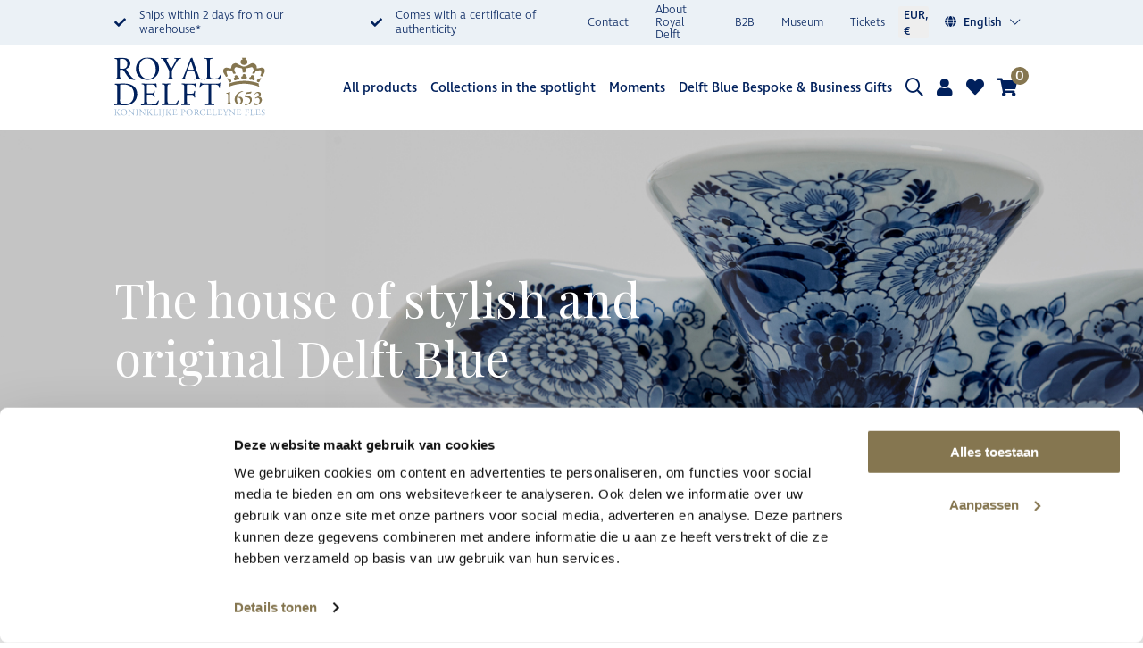

--- FILE ---
content_type: text/html; charset=UTF-8
request_url: https://royaldelft.com/en/
body_size: 35114
content:
<!DOCTYPE html>
<html lang="en-US">
    <head>
        <!-- Google Tag Manager -->
        <script>(function(w,d,s,l,i){w[l]=w[l]||[];w[l].push({'gtm.start':
        new Date().getTime(),event:'gtm.js'});var f=d.getElementsByTagName(s)[0],
        j=d.createElement(s),dl=l!='dataLayer'?'&l='+l:'';j.async=true;j.src=
        'https://www.googletagmanager.com/gtm.js?id='+i+dl;f.parentNode.insertBefore(j,f);
        })(window,document,'script','dataLayer','GTM-WVQ8VG9');</script>
        <!-- End Google Tag Manager -->

        <!-- set lang var for javascript -->
        <script>var getLangCode = 'en';</script>

        <meta charset="UTF-8" />
        <meta http-equiv="X-UA-Compatible" content="IE=Edge" />
        <meta name="viewport" content="width=device-width, initial-scale=1.0, maximum-scale=1.0, user-scalable=no, viewport-fit=cover">
        <meta name="ahrefs-site-verification" content="1a11fc5de8aa09c1f9feae81d8f883675cb8387137b6f94647535571e4b9be8f">
        <link rel="icon" type="image/png" sizes="76x76" href="/wp-content/themes/royal-delft-base/img/favicons/apple-touch-icon-76x76.png">
        <link rel="apple-touch-icon" type="image/png" sizes="76x76" href="/wp-content/themes/royal-delft-base/img/favicons/apple-touch-icon-76x76.png">
        <link rel="icon" type="image/png" sizes="120x120" href="/wp-content/themes/royal-delft-base/img/favicons/apple-touch-icon-120x120.png">
        <link rel="apple-touch-icon" type="image/png" sizes="120x120" href="/wp-content/themes/royal-delft-base/img/favicons/apple-touch-icon-120x120.png">
        <link rel="icon" type="image/png" sizes="152x152" href="/wp-content/themes/royal-delft-base/img/favicons/apple-touch-icon-152x152.png">
        <link rel="apple-touch-icon" type="image/png" sizes="152x152" href="/wp-content/themes/royal-delft-base/img/favicons/apple-touch-icon-152x152.png">
        <link rel="icon" type="image/png" sizes="167x167" href="/wp-content/themes/royal-delft-base/img/favicons/apple-touch-icon-180x180.png">
        <link rel="apple-touch-icon" type="image/png" sizes="167x167" href="/wp-content/themes/royal-delft-base/img/favicons/apple-touch-icon-180x180.png">
        <link rel="icon" type="image/png" sizes="180x180" href="/wp-content/themes/royal-delft-base/img/favicons/apple-touch-icon-180x180.png">
        <link rel="apple-touch-icon" type="image/png" sizes="180x180" href="/wp-content/themes/royal-delft-base/img/favicons/apple-touch-icon-180x180.png">
        <link rel="icon" type="image/png" sizes="192x192" href="/wp-content/themes/royal-delft-base/img/favicons/android-chrome-192x192.png">
        <link rel="apple-touch-icon" type="image/png" sizes="192x192" href="/wp-content/themes/royal-delft-base/img/favicons/android-chrome-192x192.png">
        <link rel="icon" type="image/png" sizes="128x128" href="/wp-content/themes/royal-delft-base/img/favicons/chrome-web-store-128x128.png">
        <link rel="apple-touch-icon" type="image/png" sizes="128x128" href="/wp-content/themes/royal-delft-base/img/favicons/chrome-web-store-128x128.png">
        <link rel="icon" type="image/png" sizes="16x16" href="/wp-content/themes/royal-delft-base/img/favicons/favicon-16x16.png">
        <link rel="apple-touch-icon" type="image/png" sizes="16x16" href="/wp-content/themes/royal-delft-base/img/favicons/favicon-16x16.png">
        <link rel="icon" type="image/png" sizes="32x32" href="/wp-content/themes/royal-delft-base/img/favicons/favicon-32x32.png">
        <link rel="apple-touch-icon" type="image/png" sizes="32x32" href="/wp-content/themes/royal-delft-base/img/favicons/favicon-32x32.png">
        <link rel="icon" type="image/png" sizes="96x96" href="/wp-content/themes/royal-delft-base/img/favicons/favicon-96x96.png">
        <link rel="apple-touch-icon" type="image/png" sizes="96x96" href="/wp-content/themes/royal-delft-base/img/favicons/favicon-96x96.png">
        <!-- Windows -->
        <!-- https://msdn.microsoft.com/en-us/library/dn255024(v=vs.85).aspx -->
        <!-- https://www.buildmypinnedsite.com/en -->
        <meta name="msapplication-TileColor" content="#000000"/>
        <meta name="msapplication-square70x70logo" content="/wp-content/themes/royal-delft-base/img/favicons/mstile-70x70.png">
        <meta name="msapplication-square150x150logo" content="/wp-content/themes/royal-delft-base/img/favicons/mstile-150x150.png">
        <meta name="msapplication-wide310x150logo" content="/wp-content/themes/royal-delft-base/img/favicons/mstile-310x150.png">
        <meta name="msapplication-square310x310logo" content="/wp-content/themes/royal-delft-base/img/favicons/mstile-310x310.png">
        <meta name="facebook-domain-verification" content="imd6zhyopk9ri4drkhnr5yhfcsj4za" />
            <link rel="stylesheet" href="https://pro.fontawesome.com/releases/v5.7.0/css/all.css" integrity="sha384-6jHF7Z3XI3fF4XZixAuSu0gGKrXwoX/w3uFPxC56OtjChio7wtTGJWRW53Nhx6Ev" crossorigin="anonymous">
    <meta name='robots' content='index, follow, max-image-preview:large, max-snippet:-1, max-video-preview:-1' />

<!-- Google Tag Manager for WordPress by gtm4wp.com -->
<script data-cfasync="false" data-pagespeed-no-defer>
	var gtm4wp_datalayer_name = "dataLayer";
	var dataLayer = dataLayer || [];
	const gtm4wp_use_sku_instead = 0;
	const gtm4wp_currency = 'EUR';
	const gtm4wp_product_per_impression = 10;
	const gtm4wp_clear_ecommerce = false;
	const gtm4wp_datalayer_max_timeout = 2000;
</script>
<!-- End Google Tag Manager for WordPress by gtm4wp.com -->
	<!-- This site is optimized with the Yoast SEO Premium plugin v26.7 (Yoast SEO v26.7) - https://yoast.com/wordpress/plugins/seo/ -->
	<title>Royal Delft - Delft Blue since 1653</title>
	<meta name="description" content="Royal Delft has been creating high-quality Delft Blue since 1653. Visit the official webshop, discover the collections and order online!" />
	<link rel="canonical" href="https://royaldelft.com/en/" />
	<meta property="og:locale" content="en_US" />
	<meta property="og:type" content="website" />
	<meta property="og:title" content="Homepage" />
	<meta property="og:description" content="Royal Delft has been creating high-quality Delft Blue since 1653. Visit the official webshop, discover the collections and order online!" />
	<meta property="og:url" content="https://royaldelft.com/en/" />
	<meta property="og:site_name" content="Royal Delft" />
	<meta property="article:modified_time" content="2025-12-02T08:24:49+00:00" />
	<meta property="og:image" content="https://royaldelft.com/wp-content/uploads/2025/01/46806000_astonia_4_HR-scaled.jpg" />
	<meta property="og:image:width" content="2560" />
	<meta property="og:image:height" content="1707" />
	<meta property="og:image:type" content="image/jpeg" />
	<meta name="twitter:card" content="summary_large_image" />
	<script type="application/ld+json" class="yoast-schema-graph">{"@context":"https://schema.org","@graph":[{"@type":"WebPage","@id":"https://royaldelft.com/en/","url":"https://royaldelft.com/en/","name":"Royal Delft - Delft Blue since 1653","isPartOf":{"@id":"https://royaldelft.com/en/#website"},"about":{"@id":"https://royaldelft.com/en/#organization"},"primaryImageOfPage":{"@id":"https://royaldelft.com/en/#primaryimage"},"image":{"@id":"https://royaldelft.com/en/#primaryimage"},"thumbnailUrl":"https://royaldelft.com/wp-content/uploads/2025/01/46806000_astonia_4_HR-scaled.jpg","datePublished":"2020-11-10T15:07:31+00:00","dateModified":"2025-12-02T08:24:49+00:00","description":"Royal Delft has been creating high-quality Delft Blue since 1653. Visit the official webshop, discover the collections and order online!","breadcrumb":{"@id":"https://royaldelft.com/en/#breadcrumb"},"inLanguage":"en-US","potentialAction":[{"@type":"ReadAction","target":["https://royaldelft.com/en/"]}]},{"@type":"ImageObject","inLanguage":"en-US","@id":"https://royaldelft.com/en/#primaryimage","url":"https://royaldelft.com/wp-content/uploads/2025/01/46806000_astonia_4_HR-scaled.jpg","contentUrl":"https://royaldelft.com/wp-content/uploads/2025/01/46806000_astonia_4_HR-scaled.jpg","width":2560,"height":1707},{"@type":"BreadcrumbList","@id":"https://royaldelft.com/en/#breadcrumb","itemListElement":[{"@type":"ListItem","position":1,"name":"Home"}]},{"@type":"WebSite","@id":"https://royaldelft.com/en/#website","url":"https://royaldelft.com/en/","name":"Royal Delft","description":"Breng een veilig en gastvrij bezoek aan Royal Delft","publisher":{"@id":"https://royaldelft.com/en/#organization"},"potentialAction":[{"@type":"SearchAction","target":{"@type":"EntryPoint","urlTemplate":"https://royaldelft.com/en/?s={search_term_string}"},"query-input":{"@type":"PropertyValueSpecification","valueRequired":true,"valueName":"search_term_string"}}],"inLanguage":"en-US"},{"@type":"Organization","@id":"https://royaldelft.com/en/#organization","name":"Royal Delft","url":"https://royaldelft.com/en/","logo":{"@type":"ImageObject","inLanguage":"en-US","@id":"https://royaldelft.com/en/#/schema/logo/image/","url":"https://royaldelft.com/wp-content/uploads/2021/01/Royal-Delft-logo.jpeg","contentUrl":"https://royaldelft.com/wp-content/uploads/2021/01/Royal-Delft-logo.jpeg","width":200,"height":200,"caption":"Royal Delft"},"image":{"@id":"https://royaldelft.com/en/#/schema/logo/image/"}}]}</script>
	<!-- / Yoast SEO Premium plugin. -->


<link rel='dns-prefetch' href='//capi-automation.s3.us-east-2.amazonaws.com' />
<link rel='dns-prefetch' href='//cdnjs.cloudflare.com' />
<link rel="alternate" type="application/rss+xml" title="Royal Delft &raquo; Feed" href="https://royaldelft.com/en/feed/" />
<link rel="alternate" type="application/rss+xml" title="Royal Delft &raquo; Comments Feed" href="https://royaldelft.com/en/comments/feed/" />
<link rel="alternate" title="oEmbed (JSON)" type="application/json+oembed" href="https://royaldelft.com/en/wp-json/oembed/1.0/embed?url=https%3A%2F%2Froyaldelft.com%2Fen%2F" />
<link rel="alternate" title="oEmbed (XML)" type="text/xml+oembed" href="https://royaldelft.com/en/wp-json/oembed/1.0/embed?url=https%3A%2F%2Froyaldelft.com%2Fen%2F&#038;format=xml" />
<style id='wp-img-auto-sizes-contain-inline-css'>
img:is([sizes=auto i],[sizes^="auto," i]){contain-intrinsic-size:3000px 1500px}
/*# sourceURL=wp-img-auto-sizes-contain-inline-css */
</style>
<style id='wp-emoji-styles-inline-css'>

	img.wp-smiley, img.emoji {
		display: inline !important;
		border: none !important;
		box-shadow: none !important;
		height: 1em !important;
		width: 1em !important;
		margin: 0 0.07em !important;
		vertical-align: -0.1em !important;
		background: none !important;
		padding: 0 !important;
	}
/*# sourceURL=wp-emoji-styles-inline-css */
</style>
<link rel='stylesheet' id='wp-block-library-css' href='https://royaldelft.com/wp-includes/css/dist/block-library/style.min.css?ver=6.9' media='all' />
<link rel='stylesheet' id='wc-blocks-style-css' href='https://royaldelft.com/wp-content/plugins/woocommerce/assets/client/blocks/wc-blocks.css?ver=wc-10.4.3' media='all' />
<style id='global-styles-inline-css'>
:root{--wp--preset--aspect-ratio--square: 1;--wp--preset--aspect-ratio--4-3: 4/3;--wp--preset--aspect-ratio--3-4: 3/4;--wp--preset--aspect-ratio--3-2: 3/2;--wp--preset--aspect-ratio--2-3: 2/3;--wp--preset--aspect-ratio--16-9: 16/9;--wp--preset--aspect-ratio--9-16: 9/16;--wp--preset--color--black: #000000;--wp--preset--color--cyan-bluish-gray: #abb8c3;--wp--preset--color--white: #ffffff;--wp--preset--color--pale-pink: #f78da7;--wp--preset--color--vivid-red: #cf2e2e;--wp--preset--color--luminous-vivid-orange: #ff6900;--wp--preset--color--luminous-vivid-amber: #fcb900;--wp--preset--color--light-green-cyan: #7bdcb5;--wp--preset--color--vivid-green-cyan: #00d084;--wp--preset--color--pale-cyan-blue: #8ed1fc;--wp--preset--color--vivid-cyan-blue: #0693e3;--wp--preset--color--vivid-purple: #9b51e0;--wp--preset--gradient--vivid-cyan-blue-to-vivid-purple: linear-gradient(135deg,rgb(6,147,227) 0%,rgb(155,81,224) 100%);--wp--preset--gradient--light-green-cyan-to-vivid-green-cyan: linear-gradient(135deg,rgb(122,220,180) 0%,rgb(0,208,130) 100%);--wp--preset--gradient--luminous-vivid-amber-to-luminous-vivid-orange: linear-gradient(135deg,rgb(252,185,0) 0%,rgb(255,105,0) 100%);--wp--preset--gradient--luminous-vivid-orange-to-vivid-red: linear-gradient(135deg,rgb(255,105,0) 0%,rgb(207,46,46) 100%);--wp--preset--gradient--very-light-gray-to-cyan-bluish-gray: linear-gradient(135deg,rgb(238,238,238) 0%,rgb(169,184,195) 100%);--wp--preset--gradient--cool-to-warm-spectrum: linear-gradient(135deg,rgb(74,234,220) 0%,rgb(151,120,209) 20%,rgb(207,42,186) 40%,rgb(238,44,130) 60%,rgb(251,105,98) 80%,rgb(254,248,76) 100%);--wp--preset--gradient--blush-light-purple: linear-gradient(135deg,rgb(255,206,236) 0%,rgb(152,150,240) 100%);--wp--preset--gradient--blush-bordeaux: linear-gradient(135deg,rgb(254,205,165) 0%,rgb(254,45,45) 50%,rgb(107,0,62) 100%);--wp--preset--gradient--luminous-dusk: linear-gradient(135deg,rgb(255,203,112) 0%,rgb(199,81,192) 50%,rgb(65,88,208) 100%);--wp--preset--gradient--pale-ocean: linear-gradient(135deg,rgb(255,245,203) 0%,rgb(182,227,212) 50%,rgb(51,167,181) 100%);--wp--preset--gradient--electric-grass: linear-gradient(135deg,rgb(202,248,128) 0%,rgb(113,206,126) 100%);--wp--preset--gradient--midnight: linear-gradient(135deg,rgb(2,3,129) 0%,rgb(40,116,252) 100%);--wp--preset--font-size--small: 13px;--wp--preset--font-size--medium: 20px;--wp--preset--font-size--large: 36px;--wp--preset--font-size--x-large: 42px;--wp--preset--spacing--20: 0.44rem;--wp--preset--spacing--30: 0.67rem;--wp--preset--spacing--40: 1rem;--wp--preset--spacing--50: 1.5rem;--wp--preset--spacing--60: 2.25rem;--wp--preset--spacing--70: 3.38rem;--wp--preset--spacing--80: 5.06rem;--wp--preset--shadow--natural: 6px 6px 9px rgba(0, 0, 0, 0.2);--wp--preset--shadow--deep: 12px 12px 50px rgba(0, 0, 0, 0.4);--wp--preset--shadow--sharp: 6px 6px 0px rgba(0, 0, 0, 0.2);--wp--preset--shadow--outlined: 6px 6px 0px -3px rgb(255, 255, 255), 6px 6px rgb(0, 0, 0);--wp--preset--shadow--crisp: 6px 6px 0px rgb(0, 0, 0);}:where(.is-layout-flex){gap: 0.5em;}:where(.is-layout-grid){gap: 0.5em;}body .is-layout-flex{display: flex;}.is-layout-flex{flex-wrap: wrap;align-items: center;}.is-layout-flex > :is(*, div){margin: 0;}body .is-layout-grid{display: grid;}.is-layout-grid > :is(*, div){margin: 0;}:where(.wp-block-columns.is-layout-flex){gap: 2em;}:where(.wp-block-columns.is-layout-grid){gap: 2em;}:where(.wp-block-post-template.is-layout-flex){gap: 1.25em;}:where(.wp-block-post-template.is-layout-grid){gap: 1.25em;}.has-black-color{color: var(--wp--preset--color--black) !important;}.has-cyan-bluish-gray-color{color: var(--wp--preset--color--cyan-bluish-gray) !important;}.has-white-color{color: var(--wp--preset--color--white) !important;}.has-pale-pink-color{color: var(--wp--preset--color--pale-pink) !important;}.has-vivid-red-color{color: var(--wp--preset--color--vivid-red) !important;}.has-luminous-vivid-orange-color{color: var(--wp--preset--color--luminous-vivid-orange) !important;}.has-luminous-vivid-amber-color{color: var(--wp--preset--color--luminous-vivid-amber) !important;}.has-light-green-cyan-color{color: var(--wp--preset--color--light-green-cyan) !important;}.has-vivid-green-cyan-color{color: var(--wp--preset--color--vivid-green-cyan) !important;}.has-pale-cyan-blue-color{color: var(--wp--preset--color--pale-cyan-blue) !important;}.has-vivid-cyan-blue-color{color: var(--wp--preset--color--vivid-cyan-blue) !important;}.has-vivid-purple-color{color: var(--wp--preset--color--vivid-purple) !important;}.has-black-background-color{background-color: var(--wp--preset--color--black) !important;}.has-cyan-bluish-gray-background-color{background-color: var(--wp--preset--color--cyan-bluish-gray) !important;}.has-white-background-color{background-color: var(--wp--preset--color--white) !important;}.has-pale-pink-background-color{background-color: var(--wp--preset--color--pale-pink) !important;}.has-vivid-red-background-color{background-color: var(--wp--preset--color--vivid-red) !important;}.has-luminous-vivid-orange-background-color{background-color: var(--wp--preset--color--luminous-vivid-orange) !important;}.has-luminous-vivid-amber-background-color{background-color: var(--wp--preset--color--luminous-vivid-amber) !important;}.has-light-green-cyan-background-color{background-color: var(--wp--preset--color--light-green-cyan) !important;}.has-vivid-green-cyan-background-color{background-color: var(--wp--preset--color--vivid-green-cyan) !important;}.has-pale-cyan-blue-background-color{background-color: var(--wp--preset--color--pale-cyan-blue) !important;}.has-vivid-cyan-blue-background-color{background-color: var(--wp--preset--color--vivid-cyan-blue) !important;}.has-vivid-purple-background-color{background-color: var(--wp--preset--color--vivid-purple) !important;}.has-black-border-color{border-color: var(--wp--preset--color--black) !important;}.has-cyan-bluish-gray-border-color{border-color: var(--wp--preset--color--cyan-bluish-gray) !important;}.has-white-border-color{border-color: var(--wp--preset--color--white) !important;}.has-pale-pink-border-color{border-color: var(--wp--preset--color--pale-pink) !important;}.has-vivid-red-border-color{border-color: var(--wp--preset--color--vivid-red) !important;}.has-luminous-vivid-orange-border-color{border-color: var(--wp--preset--color--luminous-vivid-orange) !important;}.has-luminous-vivid-amber-border-color{border-color: var(--wp--preset--color--luminous-vivid-amber) !important;}.has-light-green-cyan-border-color{border-color: var(--wp--preset--color--light-green-cyan) !important;}.has-vivid-green-cyan-border-color{border-color: var(--wp--preset--color--vivid-green-cyan) !important;}.has-pale-cyan-blue-border-color{border-color: var(--wp--preset--color--pale-cyan-blue) !important;}.has-vivid-cyan-blue-border-color{border-color: var(--wp--preset--color--vivid-cyan-blue) !important;}.has-vivid-purple-border-color{border-color: var(--wp--preset--color--vivid-purple) !important;}.has-vivid-cyan-blue-to-vivid-purple-gradient-background{background: var(--wp--preset--gradient--vivid-cyan-blue-to-vivid-purple) !important;}.has-light-green-cyan-to-vivid-green-cyan-gradient-background{background: var(--wp--preset--gradient--light-green-cyan-to-vivid-green-cyan) !important;}.has-luminous-vivid-amber-to-luminous-vivid-orange-gradient-background{background: var(--wp--preset--gradient--luminous-vivid-amber-to-luminous-vivid-orange) !important;}.has-luminous-vivid-orange-to-vivid-red-gradient-background{background: var(--wp--preset--gradient--luminous-vivid-orange-to-vivid-red) !important;}.has-very-light-gray-to-cyan-bluish-gray-gradient-background{background: var(--wp--preset--gradient--very-light-gray-to-cyan-bluish-gray) !important;}.has-cool-to-warm-spectrum-gradient-background{background: var(--wp--preset--gradient--cool-to-warm-spectrum) !important;}.has-blush-light-purple-gradient-background{background: var(--wp--preset--gradient--blush-light-purple) !important;}.has-blush-bordeaux-gradient-background{background: var(--wp--preset--gradient--blush-bordeaux) !important;}.has-luminous-dusk-gradient-background{background: var(--wp--preset--gradient--luminous-dusk) !important;}.has-pale-ocean-gradient-background{background: var(--wp--preset--gradient--pale-ocean) !important;}.has-electric-grass-gradient-background{background: var(--wp--preset--gradient--electric-grass) !important;}.has-midnight-gradient-background{background: var(--wp--preset--gradient--midnight) !important;}.has-small-font-size{font-size: var(--wp--preset--font-size--small) !important;}.has-medium-font-size{font-size: var(--wp--preset--font-size--medium) !important;}.has-large-font-size{font-size: var(--wp--preset--font-size--large) !important;}.has-x-large-font-size{font-size: var(--wp--preset--font-size--x-large) !important;}
/*# sourceURL=global-styles-inline-css */
</style>

<style id='classic-theme-styles-inline-css'>
/*! This file is auto-generated */
.wp-block-button__link{color:#fff;background-color:#32373c;border-radius:9999px;box-shadow:none;text-decoration:none;padding:calc(.667em + 2px) calc(1.333em + 2px);font-size:1.125em}.wp-block-file__button{background:#32373c;color:#fff;text-decoration:none}
/*# sourceURL=/wp-includes/css/classic-themes.min.css */
</style>
<link rel='stylesheet' id='jquery-ui-datepicker-css' href='//cdnjs.cloudflare.com/ajax/libs/jqueryui/1.11.4/themes/smoothness/jquery-ui.min.css?ver=1.11.4' media='all' />
<link rel='stylesheet' id='woocommerce-wishlists-css' href='https://royaldelft.com/wp-content/plugins/woocommerce-wishlists/assets/css/woocommerce-wishlists.min.css?ver=2.3.9' media='all' />
<link rel='stylesheet' id='woocommerce-layout-css' href='https://royaldelft.com/wp-content/plugins/woocommerce/assets/css/woocommerce-layout.css?ver=10.4.3' media='all' />
<link rel='stylesheet' id='woocommerce-smallscreen-css' href='https://royaldelft.com/wp-content/plugins/woocommerce/assets/css/woocommerce-smallscreen.css?ver=10.4.3' media='only screen and (max-width: 768px)' />
<link rel='stylesheet' id='woocommerce-general-css' href='https://royaldelft.com/wp-content/plugins/woocommerce/assets/css/woocommerce.css?ver=10.4.3' media='all' />
<style id='woocommerce-inline-inline-css'>
.woocommerce form .form-row .required { visibility: visible; }
/*# sourceURL=woocommerce-inline-inline-css */
</style>
<link rel='stylesheet' id='wpml-legacy-dropdown-0-css' href='https://royaldelft.com/wp-content/plugins/sitepress-multilingual-cms/templates/language-switchers/legacy-dropdown/style.min.css?ver=1' media='all' />
<link rel='stylesheet' id='wc-bis-css-css' href='https://royaldelft.com/wp-content/plugins/woocommerce-back-in-stock-notifications/assets/css/frontend/woocommerce.css?ver=3.3.3' media='all' />
<link rel='stylesheet' id='cms-navigation-style-base-css' href='https://royaldelft.com/wp-content/plugins/wpml-cms-nav/res/css/cms-navigation-base.css?ver=1.5.6' media='screen' />
<link rel='stylesheet' id='cms-navigation-style-css' href='https://royaldelft.com/wp-content/plugins/wpml-cms-nav/res/css/cms-navigation.css?ver=1.5.6' media='screen' />
<link rel='stylesheet' id='royal-delft-base-child-style-css' href='https://royaldelft.com/wp-content/themes/royal-delft-base-child/style.css?ver=6.9' media='all' />
<link rel='stylesheet' id='royal-delft-base-woocommerce-style-css' href='https://royaldelft.com/wp-content/themes/royal-delft-base/woocommerce.css?ver=1.0.0' media='all' />
<style id='royal-delft-base-woocommerce-style-inline-css'>
@font-face {
			font-family: "star";
			src: url("https://royaldelft.com/wp-content/plugins/woocommerce/assets/fonts/star.eot");
			src: url("https://royaldelft.com/wp-content/plugins/woocommerce/assets/fonts/star.eot?#iefix") format("embedded-opentype"),
				url("https://royaldelft.com/wp-content/plugins/woocommerce/assets/fonts/star.woff") format("woff"),
				url("https://royaldelft.com/wp-content/plugins/woocommerce/assets/fonts/star.ttf") format("truetype"),
				url("https://royaldelft.com/wp-content/plugins/woocommerce/assets/fonts/star.svg#star") format("svg");
			font-weight: normal;
			font-style: normal;
		}
/*# sourceURL=royal-delft-base-woocommerce-style-inline-css */
</style>
<link rel='stylesheet' id='flexible-shipping-free-shipping-css' href='https://royaldelft.com/wp-content/plugins/flexible-shipping/assets/dist/css/free-shipping.css?ver=6.5.3.2' media='all' />
<link rel='stylesheet' id='wc-pb-checkout-blocks-css' href='https://royaldelft.com/wp-content/plugins/woocommerce-product-bundles/assets/css/frontend/checkout-blocks.css?ver=8.5.5' media='all' />
<link rel='stylesheet' id='forget-about-shortcode-buttons-css' href='https://royaldelft.com/wp-content/plugins/forget-about-shortcode-buttons/public/css/button-styles.css?ver=2.1.3' media='all' />
<link rel='stylesheet' id='wc-bundle-style-css' href='https://royaldelft.com/wp-content/plugins/woocommerce-product-bundles/assets/css/frontend/woocommerce.css?ver=8.5.5' media='all' />
<script src="https://royaldelft.com/wp-includes/js/jquery/jquery.min.js?ver=3.7.1" id="jquery-core-js"></script>
<script src="https://royaldelft.com/wp-includes/js/jquery/jquery-migrate.min.js?ver=3.4.1" id="jquery-migrate-js"></script>
<script id="jquery-js-after">
if (typeof (window.wpfReadyList) == "undefined") {
			var v = jQuery.fn.jquery;
			if (v && parseInt(v) >= 3 && window.self === window.top) {
				var readyList=[];
				window.originalReadyMethod = jQuery.fn.ready;
				jQuery.fn.ready = function(){
					if(arguments.length && arguments.length > 0 && typeof arguments[0] === "function") {
						readyList.push({"c": this, "a": arguments});
					}
					return window.originalReadyMethod.apply( this, arguments );
				};
				window.wpfReadyList = readyList;
			}}
//# sourceURL=jquery-js-after
</script>
<script src="https://royaldelft.com/wp-content/plugins/woocommerce/assets/js/jquery-blockui/jquery.blockUI.min.js?ver=2.7.0-wc.10.4.3" id="wc-jquery-blockui-js" defer data-wp-strategy="defer"></script>
<script id="wc-add-to-cart-js-extra">
var wc_add_to_cart_params = {"ajax_url":"/wp-admin/admin-ajax.php?lang=en","wc_ajax_url":"/en/?wc-ajax=%%endpoint%%","i18n_view_cart":"View cart","cart_url":"https://royaldelft.com/en/cart/","is_cart":"","cart_redirect_after_add":"yes"};
//# sourceURL=wc-add-to-cart-js-extra
</script>
<script src="https://royaldelft.com/wp-content/plugins/woocommerce/assets/js/frontend/add-to-cart.min.js?ver=10.4.3" id="wc-add-to-cart-js" defer data-wp-strategy="defer"></script>
<script src="https://royaldelft.com/wp-content/plugins/woocommerce/assets/js/js-cookie/js.cookie.min.js?ver=2.1.4-wc.10.4.3" id="wc-js-cookie-js" defer data-wp-strategy="defer"></script>
<script id="woocommerce-js-extra">
var woocommerce_params = {"ajax_url":"/wp-admin/admin-ajax.php?lang=en","wc_ajax_url":"/en/?wc-ajax=%%endpoint%%","i18n_password_show":"Show password","i18n_password_hide":"Hide password"};
//# sourceURL=woocommerce-js-extra
</script>
<script src="https://royaldelft.com/wp-content/plugins/woocommerce/assets/js/frontend/woocommerce.min.js?ver=10.4.3" id="woocommerce-js" defer data-wp-strategy="defer"></script>
<script src="https://royaldelft.com/wp-content/plugins/sitepress-multilingual-cms/templates/language-switchers/legacy-dropdown/script.min.js?ver=1" id="wpml-legacy-dropdown-0-js"></script>
<script id="kk-script-js-extra">
var fetchCartItems = {"ajax_url":"https://royaldelft.com/wp-admin/admin-ajax.php","action":"kk_wc_fetchcartitems","nonce":"83260d40a2","currency":"EUR"};
//# sourceURL=kk-script-js-extra
</script>
<script src="https://royaldelft.com/wp-content/plugins/kliken-marketing-for-google/assets/kk-script.js?ver=6.9" id="kk-script-js"></script>
<link rel="https://api.w.org/" href="https://royaldelft.com/en/wp-json/" /><link rel="alternate" title="JSON" type="application/json" href="https://royaldelft.com/en/wp-json/wp/v2/pages/52814" /><link rel="EditURI" type="application/rsd+xml" title="RSD" href="https://royaldelft.com/xmlrpc.php?rsd" />
<meta name="generator" content="WordPress 6.9" />
<meta name="generator" content="WooCommerce 10.4.3" />
<link rel='shortlink' href='https://royaldelft.com/en/' />
<meta name="generator" content="WPML ver:4.8.6 stt:37,1,3;" />

<!-- Google Tag Manager for WordPress by gtm4wp.com -->
<!-- GTM Container placement set to automatic -->
<script data-cfasync="false" data-pagespeed-no-defer>
	var dataLayer_content = {"pagePostType":"frontpage","pagePostType2":"single-page","pagePostAuthor":"Dennis Paauw","cartContent":{"totals":{"applied_coupons":[],"discount_total":0,"subtotal":0,"total":0},"items":[]}};
	dataLayer.push( dataLayer_content );
</script>
<script data-cfasync="false" data-pagespeed-no-defer>
(function(w,d,s,l,i){w[l]=w[l]||[];w[l].push({'gtm.start':
new Date().getTime(),event:'gtm.js'});var f=d.getElementsByTagName(s)[0],
j=d.createElement(s),dl=l!='dataLayer'?'&l='+l:'';j.async=true;j.src=
'//www.googletagmanager.com/gtm.js?id='+i+dl;f.parentNode.insertBefore(j,f);
})(window,document,'script','dataLayer','GTM-WVQ8VG9');
</script>
<!-- End Google Tag Manager for WordPress by gtm4wp.com -->		<style>
		/* Style for stock message in price on request products */
		li.rd-price-on-request .stock,
		li.rd-price-on-request p.stock {
			margin-bottom: 20px !important;
		}
		</style>
			<noscript><style>.woocommerce-product-gallery{ opacity: 1 !important; }</style></noscript>
				<script  type="text/javascript">
				!function(f,b,e,v,n,t,s){if(f.fbq)return;n=f.fbq=function(){n.callMethod?
					n.callMethod.apply(n,arguments):n.queue.push(arguments)};if(!f._fbq)f._fbq=n;
					n.push=n;n.loaded=!0;n.version='2.0';n.queue=[];t=b.createElement(e);t.async=!0;
					t.src=v;s=b.getElementsByTagName(e)[0];s.parentNode.insertBefore(t,s)}(window,
					document,'script','https://connect.facebook.net/en_US/fbevents.js');
			</script>
			<!-- WooCommerce Facebook Integration Begin -->
			<script  type="text/javascript">

				fbq('init', '275372759879870', {}, {
    "agent": "woocommerce_6-10.4.3-3.5.15"
});

				document.addEventListener( 'DOMContentLoaded', function() {
					// Insert placeholder for events injected when a product is added to the cart through AJAX.
					document.body.insertAdjacentHTML( 'beforeend', '<div class=\"wc-facebook-pixel-event-placeholder\"></div>' );
				}, false );

			</script>
			<!-- WooCommerce Facebook Integration End -->
			    <link rel='stylesheet' id='woocommerce-currency-switcher-css' href='https://royaldelft.com/wp-content/plugins/woocommerce-currency-switcher/css/front.css?ver=1.4.3.1' media='all' />
</head>
    <body class="home wp-singular page-template-default page page-id-52814 wp-theme-royal-delft-base wp-child-theme-royal-delft-base-child theme-royal-delft-base woocommerce-no-js woocommerce-active currency-eur">
        <!-- Google Tag Manager (noscript) -->
        <noscript><iframe src="https://www.googletagmanager.com/ns.html?id=GTM-WVQ8VG9"
        height="0" width="0" style="display:none;visibility:hidden"></iframe></noscript>
        <!-- End Google Tag Manager (noscript) -->
            <header id="header" role="banner">
    <div class="ht-wrapper">
        <div class="ht-function-menu">
            <div class="ht-function-menu-usp">
                                    <ul>
                                                                                    <li><i class="fas fa-check"></i>Ships within 2 days from our warehouse*</li>
                                                                                                                <li><i class="fas fa-check"></i>Comes with a certificate of authenticity</li>
                                                                        </ul>
                            </div>
            <div class="ht-function-menu-links">
                                                                                                                <a class="ht-function-menu-link" href="https://royaldelft.com/en/contact-openinghours/" target="">Contact</a>
                                                                                                                        <a class="ht-function-menu-link" href="https://royaldelft.com/en/about-royal-delft/" target="">About Royal Delft</a>
                                                                                                                        <a class="ht-function-menu-link" href="https://royaldelft.com/en/business/" target="">B2B</a>
                                                                                                                        <a class="ht-function-menu-link" href="https://museum.royaldelft.com/en/" target="_blank">Museum</a>
                                                                                                                        <a class="ht-function-menu-link" href="https://tickets.royaldelftmuseum.com/en-US/tickets" target="_blank">Tickets</a>
                                                                            

        <form method="post" action="" class="woocommerce-currency-switcher-form " data-ver="1.4.3.1">
            <input type="hidden" name="woocommerce-currency-switcher" value="EUR" />
            <select name="woocommerce-currency-switcher" data-width="100%" data-flag-position="right" class="woocommerce-currency-switcher " onchange="woocs_redirect(this.value); void(0);">
                
                    
                    <option class="woocs_option_img_USD" value="USD"  data-imagesrc="" data-icon="" data-description="USA dollar">USD, &#036;</option>
                
                    
                    <option class="woocs_option_img_EUR" value="EUR"  selected='selected' data-imagesrc="" data-icon="" data-description="European Euro">EUR, &euro;</option>
                            </select>
            <div class="woocs_display_none" style="display: none;" >FOX v.1.4.3.1</div>
        </form>
        
                
<div
	 class="wpml-ls-statics-shortcode_actions wpml-ls wpml-ls-legacy-dropdown js-wpml-ls-legacy-dropdown">
	<ul role="menu">

		<li role="none" tabindex="0" class="wpml-ls-slot-shortcode_actions wpml-ls-item wpml-ls-item-en wpml-ls-current-language wpml-ls-item-legacy-dropdown">
			<a href="#" class="js-wpml-ls-item-toggle wpml-ls-item-toggle" role="menuitem" title="Switch to English">
                <span class="wpml-ls-native" role="menuitem">English</span></a>

			<ul class="wpml-ls-sub-menu" role="menu">
				
					<li class="wpml-ls-slot-shortcode_actions wpml-ls-item wpml-ls-item-nl wpml-ls-first-item" role="none">
						<a href="https://royaldelft.com/" class="wpml-ls-link" role="menuitem" aria-label="Switch to Nederlands" title="Switch to Nederlands">
                            <span class="wpml-ls-native" lang="nl">Nederlands</span></a>
					</li>

				
					<li class="wpml-ls-slot-shortcode_actions wpml-ls-item wpml-ls-item-de wpml-ls-last-item" role="none">
						<a href="https://royaldelft.com/de/" class="wpml-ls-link" role="menuitem" aria-label="Switch to Deutsch" title="Switch to Deutsch">
                            <span class="wpml-ls-native" lang="de">Deutsch</span></a>
					</li>

							</ul>

		</li>

	</ul>
</div>
            </div>
        </div>
        <a href="https://royaldelft.com/en/" class="ht-logo">
            <svg id="logo" width="241" height="96" viewBox="0 0 241 96" fill="none" xmlns="https://www.w3.org/2000/svg">
            <g clip-path="url(#clip0)">
                <path id="title" fill-rule="evenodd" clip-rule="evenodd" d="M53.2007 0C42.3007 0 34.5007 8 34.5007 18.4C34.5007 27.7 41.5007 36 53.2007 35.9C63.4007 35.9 71.5007 28.3 71.5007 17.8C71.5007 8.7 65.4007 0 53.2007 0ZM52.3007 1.6C62.4007 1.6 66.2007 10.8 66.2007 19.4C66.2007 29.7 60.2007 34.4 53.9007 34.4C43.5007 34.4 39.7007 24.4 39.7007 16.7C39.7007 5.3 46.8007 1.6 52.3007 1.6ZM2.40067 2.6C4.50067 2.9 4.70067 3.8 4.70067 8.7V27.3C4.70067 32.8 4.60067 33.4 1.50067 33.8L0.20067 34C-0.0993299 34.4 0.000670085 35.2 0.30067 35.3C0.756417 35.2818 1.19222 35.2635 1.61354 35.2459L1.61395 35.2459C3.5036 35.1669 5.10186 35.1 6.90067 35.1C8.60482 35.1 10.1114 35.1659 11.9014 35.2441L11.9019 35.2441L11.9027 35.2442L11.9029 35.2442L11.9084 35.2444C12.322 35.2625 12.7508 35.2813 13.2007 35.3C13.5007 35.1 13.6007 34.3 13.3007 34L12.2007 33.8C9.10067 33.4 9.00067 32.8 9.00067 27.3V20.7C9.00067 19.7 9.10067 19.6 11.5007 19.6C13.6007 19.6 14.4007 20.2 15.2007 21.3C16.0307 22.4718 16.9561 23.9297 17.8488 25.3361L17.8488 25.3362L17.8489 25.3362L17.8489 25.3362L17.8489 25.3363L17.849 25.3364L17.8491 25.3365C18.7846 26.8104 19.6843 28.2278 20.4007 29.2C24.1007 34.5 26.8007 35.8 31.3007 35.8C32.3007 35.8 33.1007 35.7 33.6007 35.5C33.8007 35.3 33.8007 34.9 33.5007 34.8C32.1007 34.7 30.8007 34.1 29.9007 33.3C26.3007 30.4 23.5007 26.2 19.3007 19.5C19.0007 19.1 18.7007 18.6 19.0007 18.3C21.7007 17.2 25.6007 14.5 25.6007 9.6C25.6007 5.9 23.7007 3.6 21.2007 2.3C18.8007 1 15.7007 0.700001 12.4007 0.700001C7.30067 0.700001 3.60067 0.800001 0.70067 1.1C0.30067 1.3 0.30067 2.1 0.70067 2.4L2.40067 2.6ZM9.20067 17.8C9.00067 17.6 9.00067 17 9.00067 16.1V4C9.00067 2.5 9.10067 2.3 12.4007 2.3C18.2007 2.3 20.8007 6.2 20.8007 10.3C20.8007 13.8 19.6007 15.6 18.2007 16.7C16.7007 17.9 14.7007 18.1 12.8007 18.1C10.1007 18.1 9.40067 18 9.20067 17.8ZM92.0007 27.2C92.0007 32.8 92.3007 33.6 95.2007 33.8L97.2007 34C97.5007 34.3 97.4007 35.1 97.1007 35.3C96.0283 35.2675 95.1143 35.235 94.2971 35.2059L94.2963 35.2059L94.296 35.2059L94.2956 35.2059L94.2952 35.2059L94.2949 35.2059L94.2946 35.2059C92.598 35.1455 91.3176 35.1 89.9007 35.1C88.2237 35.1 86.721 35.1581 84.8611 35.23C84.2811 35.2525 83.6663 35.2762 83.0007 35.3C82.7007 35.1 82.6007 34.3 82.9007 34L84.5007 33.8C87.6007 33.5 87.7007 32.8 87.7007 27.2V24.5C87.7007 21.6 87.5007 21 86.0007 18.1L79.8007 6.1C78.0007 2.7 77.2007 2.4 75.6007 2.1L74.2007 2C73.9007 1.6 73.9007 0.900001 74.3007 0.700001C76.0007 0.800001 77.9007 0.900001 80.4007 0.900001C82.8007 0.900001 84.7007 0.800001 86.0007 0.700001C86.5007 0.900001 86.5007 1.7 86.2007 2L85.5007 2.1C83.7007 2.4 83.3007 2.6 83.3007 3C83.3007 3.38075 84.1125 5.21122 84.5881 6.28347L84.5883 6.28406C84.7371 6.61961 84.853 6.88082 84.9007 7C85.3191 7.83685 85.7424 8.69311 86.1694 9.55701L86.1696 9.55736L86.17 9.55813C87.6819 12.6167 89.2413 15.7711 90.8007 18.5C91.1519 17.8854 91.5127 17.2611 91.878 16.6293C93.1765 14.3829 94.5299 12.0415 95.7007 9.7C97.2007 7 99.1007 3.5 99.1007 2.8C99.1007 2.5 98.2007 2.1 96.9007 2H96.1007C95.7007 1.6 95.8007 0.900001 96.2007 0.700001C96.5129 0.716433 96.8143 0.732864 97.1075 0.748853C98.599 0.830164 99.88 0.900001 101.301 0.900001C102.678 0.900001 103.982 0.825868 105.466 0.741432C105.706 0.7278 105.95 0.713901 106.201 0.700001C106.601 1 106.701 1.7 106.301 2L104.801 2.3C102.338 2.756 100.791 5.45768 98.5653 9.34309C98.3505 9.71802 98.1295 10.104 97.9007 10.5L94.6007 16.2C92.3007 20.2 92.1007 20.6 92.1007 24.6V27.2H92.0007ZM125.801 21.8C127.401 21.8 127.601 22 128.001 23.1L130.001 30.2C130.042 30.3341 130.082 30.4639 130.121 30.5895L130.121 30.5898L130.121 30.5902C130.459 31.6827 130.701 32.462 130.701 33C130.701 33.5 130.001 33.8 128.901 33.9L127.401 34.1C127.001 34.4 127.101 35.2 127.501 35.4C129.101 35.3 131.101 35.2 133.601 35.2C135.696 35.2 137.334 35.2762 139.18 35.3621L139.184 35.3623C139.451 35.3747 139.723 35.3874 140.001 35.4C140.301 35.2 140.401 34.4 140.001 34.1L138.601 33.9C136.301 33.7 135.601 32.9 134.101 28.4L126.901 7.5C126.101 5.2 125.301 2.8 124.601 0.5C124.501 0.1 124.101 0 123.801 0C123.301 0.7 122.401 1.6 121.101 2C121.289 2.75349 120.945 3.68441 120.32 5.37763L120.201 5.7L114.801 19.7C113.499 23.1313 112.443 25.7226 111.61 27.7638L111.61 27.7643C111.036 29.1732 110.568 30.32 110.201 31.3C109.401 33.1 108.301 33.7 107.001 33.8L105.301 34C105.001 34.3 105.101 35.1 105.401 35.3C106.901 35.2 108.801 35.1 110.501 35.1C111.542 35.1416 112.427 35.1659 113.206 35.1874C114.299 35.2173 115.184 35.2416 116.001 35.3C116.501 35.1 116.501 34.3 116.101 34L114.401 33.8C113.201 33.7 112.901 33.4 112.901 32.8C112.901 32.2 113.301 30.8 114.101 28.5L115.901 23C116.301 22 116.601 21.8 117.901 21.8H125.801ZM117.419 19.5257C117.311 19.3684 117.411 19.0692 117.601 18.5L121.001 9.4C121.601 7.8 122.101 6.6 122.301 6.3H122.401C122.701 6.89994 123.201 8.39971 123.601 9.59965L123.601 9.6L126.401 18.1C126.801 19.5 126.701 19.7 125.201 19.7H118.701C117.912 19.7 117.538 19.7 117.419 19.5257ZM148.201 8.6C148.201 3.1 148.101 2.3 144.801 2H143.501C143.201 1.8 143.301 0.900001 143.601 0.700001C144.399 0.727519 145.113 0.755038 145.774 0.780473C147.514 0.847465 148.879 0.900001 150.401 0.900001C151.954 0.900001 153.288 0.845307 154.97 0.776368C155.562 0.75209 156.197 0.726045 156.901 0.700001C157.201 0.900001 157.301 1.8 157.001 2L155.701 2.1C152.601 2.4 152.501 3.2 152.501 8.7V26.8C152.501 30.1 152.701 31.4 153.601 32.4C154.201 33 155.201 33.6 159.301 33.6C163.801 33.6 164.901 33.4 165.701 32.9C166.801 32.3 168.101 30.4 169.201 27.8C169.501 27.5 170.501 27.7 170.501 28.1C170.501 28.7 169.001 34 168.301 35.4C165.601 35.3 160.601 35.2 155.201 35.2H150.401C148.82 35.2 147.498 35.2516 145.803 35.3178H145.803C145.139 35.3437 144.417 35.3718 143.601 35.4C143.301 35.2 143.201 34.4 143.501 34.1L145.101 33.9C148.201 33.6 148.301 32.9 148.301 27.4V8.6H148.201ZM2.20068 43.6C4.40068 43.9 4.70068 45 4.70068 48.6V68.4C4.70068 73.9 4.60068 74.5 1.50068 74.9L0.300676 75.1C0.000676194 75.4 0.100676 76.2 0.400676 76.4C0.849814 76.382 1.27959 76.3641 1.69521 76.3467L1.70825 76.3461L1.71409 76.3459C3.60368 76.2668 5.2019 76.2 7.00068 76.2C7.81344 76.2 8.88238 76.2732 10.1057 76.357L10.106 76.357H10.1062L10.1063 76.357C11.7427 76.469 13.6553 76.6 15.6007 76.6C19.7007 76.6 24.0007 75.9 27.4007 74.1C33.4007 70.9 36.6007 65.2 36.6007 58.6C36.6007 51.8 33.0007 45.8 25.9007 43.3C22.5007 42 18.7007 41.7 14.3007 41.7C9.80068 41.7 5.60068 41.8 1.10068 42.1C0.500676 42.3 0.600676 43.1 1.00068 43.4L2.20068 43.6ZM10.1007 72.8C9.20068 71.5 9.00068 69.9 9.00068 67.1H9.10068V47.9C9.10068 45.5 9.20068 44.2 9.60068 43.9C10.0007 43.6 11.7007 43.2 14.8007 43.2C28.6007 43.2 31.4007 52.9 31.4007 58.6C31.4007 68.3 26.8007 74.9 16.6007 74.9C13.3007 74.9 11.3007 74.4 10.1007 72.8ZM47.8007 49.6C47.8007 44.2 47.7007 43.4 44.6007 43L43.8007 42.9C43.5007 42.7 43.6007 41.8 43.9007 41.6C44.2803 41.6165 44.6463 41.633 45.0023 41.6491L45.0067 41.6493C46.8056 41.7304 48.3487 41.8 50.1007 41.8H60.0007C63.4007 41.8 66.5007 41.8 67.1007 41.6C67.3769 42.4287 67.6531 45.6312 67.8513 47.9289L67.8513 47.9291L67.8514 47.9296L67.8514 47.9299L67.9007 48.5C67.7007 48.8 66.8007 48.9 66.6007 48.6L66.5373 48.4093L66.4856 48.2528C65.7467 46.0179 65.1691 44.2708 62.6007 43.7C61.5007 43.4 59.8007 43.4 57.5007 43.4H53.7007C52.1007 43.4 52.1007 43.5 52.1007 45.5V55.9C52.1007 57.4 52.3007 57.4 53.8007 57.4H56.9007C59.1007 57.4 60.7007 57.3 61.4007 57.1C62.0007 56.9 62.4007 56.6 62.7007 55.3L63.1007 53.2C63.4007 52.9 64.3007 52.9 64.5007 53.3C64.5007 53.8238 64.4626 54.5191 64.4196 55.3026C64.3642 56.3142 64.3007 57.473 64.3007 58.6C64.3007 59.6587 64.3628 60.7173 64.4178 61.6549C64.4615 62.4 64.5007 63.0686 64.5007 63.6C64.3007 64 63.4007 64 63.1007 63.7L62.6007 61.7C62.4007 60.8 62.0007 60 61.0007 59.7C60.3007 59.5 59.0007 59.4 56.9007 59.4H53.8007C52.2007 59.4 52.1007 59.5 52.1007 60.8V68.1C52.1007 70.9 52.3007 72.6 53.1007 73.5C53.7007 74.1 54.8007 74.7 59.5007 74.7C63.6007 74.7 65.1007 74.5 66.2007 73.9C67.1007 73.4 68.6007 71.6 69.9007 68.9C70.3007 68.6 71.0007 68.8 71.2007 69.3C70.8007 71.1 69.5007 75.1 68.8007 76.5C64.1007 76.4 59.4007 76.3 54.7007 76.3H50.0007C48.3621 76.3 46.9773 76.3508 45.1954 76.4161L45.1946 76.4161L45.1928 76.4162L45.1925 76.4162C44.474 76.4426 43.691 76.4713 42.8007 76.5C42.5007 76.3 42.4007 75.5 42.7007 75.2L44.4007 75C47.4007 74.7 47.7007 74 47.7007 68.5V49.6H47.8007ZM77.2007 43C80.5007 43.3 80.6007 44.1 80.6007 49.6H80.7007V68.3C80.7007 73.8 80.6007 74.5 77.5007 74.8L75.9007 75C75.6007 75.3 75.7007 76.1 76.0007 76.3C76.8164 76.2719 77.5373 76.2437 78.201 76.2178L78.2029 76.2178C79.8977 76.1516 81.2201 76.1 82.8007 76.1H87.6007C93.0007 76.1 98.0007 76.2 100.701 76.3C101.401 74.9 102.901 69.6 102.901 69C102.901 68.6 101.901 68.4 101.601 68.7C100.501 71.3 99.2007 73.2 98.1007 73.8C97.3007 74.3 96.2007 74.5 91.7007 74.5C87.6007 74.5 86.6007 73.9 86.0007 73.3C85.1007 72.3 84.9007 71 84.9007 67.7V49.6C84.9007 44.1 85.0007 43.3 88.1007 43L89.4007 42.9C89.7007 42.7 89.6007 41.8 89.3007 41.6C88.5974 41.626 87.962 41.6521 87.3697 41.6764C85.688 41.7453 84.3537 41.8 82.8007 41.8C81.2789 41.8 79.9147 41.7475 78.1752 41.6805L78.1744 41.6805L78.1742 41.6805C77.5135 41.655 76.7988 41.6275 76.0007 41.6C75.7007 41.8 75.6007 42.7 75.9007 42.9L77.2007 43ZM116.001 56.5C116.001 57.9 116.201 57.9 117.701 57.9H121.301C123.501 57.9 125.101 57.8 125.801 57.6C126.401 57.4 126.801 57.1 127.101 55.8L127.601 53.7C127.901 53.4 128.801 53.4 129.001 53.7C129.001 54.2238 128.963 54.9189 128.92 55.7024V55.7026C128.864 56.7142 128.801 57.873 128.801 59C128.801 60.0587 128.863 61.1173 128.918 62.0549C128.961 62.8 129.001 63.4686 129.001 64C128.801 64.3 128.001 64.3 127.601 64L127.101 62C126.801 61.1 126.401 60.3 125.401 60C124.701 59.8 123.301 59.7 121.301 59.7H117.701C116.101 59.7 116.001 59.8 116.001 61.1V68.3C116.001 73.8 116.101 74.5 119.201 74.8L121.001 75C121.301 75.2 121.201 76.1 120.901 76.3C119.965 76.2698 119.148 76.2396 118.405 76.2122H118.405C116.687 76.1488 115.367 76.1 113.901 76.1C112.053 76.1 110.527 76.1646 108.703 76.2418L108.698 76.242C108.253 76.2608 107.79 76.2804 107.301 76.3C107.001 76.1 106.901 75.3 107.201 75L108.501 74.8C111.601 74.4 111.701 73.8 111.701 68.3V49.6C111.701 44.1 111.601 43.4 108.501 43L107.701 42.9C107.401 42.7 107.501 41.8 107.801 41.6C108.11 41.6141 108.411 41.6281 108.707 41.6419L108.707 41.6419L108.708 41.6419C110.513 41.7262 112.096 41.8 113.901 41.8H123.601C127.001 41.8 130.001 41.8 130.701 41.6C130.701 44 130.801 46.5 130.901 48.5C130.701 48.8 130.001 49 129.601 48.7C129.201 46.4 128.501 44.4 125.901 43.8C124.701 43.5 123.001 43.5 120.801 43.5H117.601C116.001 43.5 116.001 43.6 116.001 45.6V56.5ZM159.601 75L157.901 74.8C154.801 74.5 154.701 73.8 154.701 68.3V45.2C154.701 45.1003 154.7 45.0062 154.7 44.9172C154.695 43.4886 154.694 43.4 156.201 43.4H159.901C162.801 43.4 164.801 43.8 166.001 44.7C166.801 45.3 167.101 47.2 167.301 48.5C167.601 48.8 168.501 48.8 168.701 48.4C168.601 46.8 168.901 42.6 169.501 40.5C169.401 40.2 168.901 40.2 168.601 40.3C167.801 41.7 167.301 41.8 164.501 41.8H143.201C143.073 41.8 142.946 41.8003 142.821 41.8006C140.613 41.8055 138.985 41.8092 138.701 40.2C138.501 40 137.901 40.1 137.701 40.2C137.301 42.2 136.501 45.6 135.701 47.9C135.901 48.4 136.701 48.6 137.101 48.3C137.137 48.2218 137.172 48.144 137.208 48.0666C137.764 46.8561 138.279 45.7339 139.501 44.7C140.801 43.5 143.701 43.4 146.001 43.4H148.901C150.501 43.4 150.501 43.5 150.501 45.1V68.3C150.501 73.8 150.201 74.5 147.201 74.8L145.301 75C144.901 75.3 145.001 76.1 145.301 76.3C146.443 76.2664 147.405 76.2328 148.258 76.203C149.944 76.1441 151.206 76.1 152.601 76.1C154.094 76.1 155.435 76.1506 157.164 76.2157C157.867 76.2422 158.634 76.2711 159.501 76.3C159.801 76.1 159.901 75.2 159.601 75Z" fill="#00205C"/>
                <path id="subtitle" fill-rule="evenodd" clip-rule="evenodd" d="M10.0984 87.6996C10.0984 84.7996 12.2984 82.5996 15.2984 82.5996C18.6985 82.5996 20.3984 84.9996 20.3984 87.5996C20.3984 90.4996 18.1985 92.6996 15.2984 92.6996C12.0984 92.6996 10.0984 90.3996 10.0984 87.6996ZM18.8984 88.0996C18.8984 85.6996 17.7985 83.0996 15.0984 83.0996C13.5984 83.0996 11.5984 84.0996 11.5984 87.2996C11.5984 89.3996 12.5984 92.1996 15.4984 92.1996C17.2984 92.1996 18.8984 90.8996 18.8984 88.0996ZM1.39844 84.9996C1.39844 83.4996 1.39844 83.1996 0.498437 83.1996H0.0984375C-0.0015625 83.0996 -0.0015625 82.8996 0.0984375 82.7996H1.89844H3.59844C3.69844 82.7996 3.69844 83.0996 3.59844 83.1996H3.29844C2.49844 83.2996 2.39844 83.4996 2.39844 84.9996V86.6996C2.39844 86.9996 2.39844 87.2996 2.59844 87.2996C2.69844 87.2996 2.89844 87.1996 2.99844 87.0996L3.69844 86.3996L5.29844 84.7996C5.59844 84.4996 6.29844 83.7996 6.39844 83.5996C6.49844 83.4996 6.49844 83.3996 6.49844 83.3996C6.49844 83.3996 6.39844 83.2996 6.29844 83.2996L5.89844 83.1996C5.79844 83.0996 5.79844 82.8996 5.89844 82.7996H7.49844H8.89844C8.99844 82.8996 8.99844 83.0996 8.89844 83.1996C8.49844 83.1996 7.99845 83.3996 7.49845 83.5996L7.49844 83.5996C7.09844 83.7996 6.29844 84.4996 5.49844 85.2996L4.19844 86.4996C3.99844 86.6996 3.89844 86.7996 3.89844 86.8996C3.89844 86.9996 3.99844 87.0996 4.19844 87.2996C5.79844 88.9996 6.99844 90.2996 8.09844 91.4996C8.39844 91.7996 8.79844 91.9996 9.29844 92.0996H9.69844C9.79844 92.1996 9.79844 92.3996 9.69844 92.4996H8.09844H6.29844C6.19844 92.4996 6.19844 92.1996 6.19844 92.0996L6.49844 91.9996C6.69844 91.9996 6.79844 91.8996 6.79844 91.8996C6.79844 91.7996 6.69844 91.6996 6.59844 91.5996C6.29844 91.2996 5.89844 90.8996 5.39844 90.1996L4.19844 88.8996C3.39844 87.9996 3.09844 87.6996 2.79844 87.6996C2.59844 87.6996 2.59844 87.8996 2.59844 88.3996V90.2996C2.59844 91.7996 2.59844 91.9996 3.39844 92.0996H3.79844C3.89844 92.1996 3.89844 92.3996 3.79844 92.4996H1.99844H0.298438C0.198438 92.4996 0.198438 92.1996 0.298438 92.0996H0.598438C1.39844 91.9996 1.39844 91.7996 1.39844 90.2996V84.9996ZM31.3984 92.4996V89.9996V86.5996C31.3984 85.8996 31.3984 84.0996 31.5984 83.5996C31.5984 83.4996 31.8984 83.3996 32.3984 83.2996H32.5984C32.6984 83.1996 32.6984 82.9996 32.5984 82.8996H31.0984H29.3984C29.2984 82.9996 29.2984 83.1996 29.3984 83.2996H29.5984C30.1984 83.3996 30.3984 83.4996 30.4984 83.5996C30.7984 83.9996 30.7984 85.8996 30.7984 86.5996V89.6996V89.6996C30.7984 89.9996 30.7984 90.1996 30.6984 90.2996C30.1697 89.7708 29.6409 89.185 28.9828 88.4559L28.9828 88.4558C28.7697 88.2198 28.543 87.9687 28.2984 87.6996L26.8984 86.0996C26.3984 85.5996 24.6984 83.5996 24.3984 82.8996H23.6984H22.0984C21.9984 82.9996 21.9984 83.1996 22.0984 83.2996H22.2984C22.5984 83.2996 22.9984 83.3996 23.1984 83.5996C23.4984 83.8996 23.4984 84.1996 23.4984 84.5996V88.7996C23.4984 89.4996 23.4984 91.2996 23.2984 91.7996C23.2984 91.9996 22.9984 92.0996 22.6984 92.0996H22.2984C22.1984 92.1996 22.1984 92.3996 22.2984 92.4996H23.7984H25.4984C25.5984 92.3996 25.5984 92.1996 25.4984 92.0996H24.9984C24.9121 92.0708 24.8258 92.0503 24.7442 92.031L24.7442 92.031C24.5423 91.983 24.3697 91.9421 24.2984 91.7996C23.9984 91.3996 23.9984 89.4996 23.9984 88.7996V85.5996C23.9984 85.1996 23.9984 84.8996 24.0984 84.6996C24.3984 85.0996 25.3984 86.2996 25.7984 86.6996L29.1984 90.4996C30.0802 91.4492 30.5479 92.0308 30.82 92.3691L30.82 92.3691C30.9491 92.5295 31.0341 92.6353 31.0984 92.6996C31.2984 92.6996 31.3984 92.5996 31.3984 92.4996ZM35.5984 85.0996C35.5984 83.5996 35.5984 83.2996 34.6984 83.1996H34.2984C34.1984 83.0996 34.1984 82.8996 34.2984 82.7996H36.0984H37.8984C37.9984 82.7996 37.9984 83.0996 37.8984 83.1996H37.4984C36.5984 83.2996 36.5984 83.4996 36.5984 85.0996V90.2996C36.5984 91.7996 36.5984 91.9996 37.4984 92.0996H37.8984C37.9984 92.1996 37.9984 92.3996 37.8984 92.4996H36.0984H34.2984C34.1984 92.4996 34.1984 92.1996 34.2984 92.0996H34.6984C35.5984 91.9996 35.5984 91.7996 35.5984 90.2996V85.0996ZM48.9984 92.4996V89.9996V86.4996C48.9984 85.7996 48.9984 83.9996 49.1984 83.5996C49.1984 83.4996 49.4984 83.3996 49.9984 83.2996H50.1984C50.2984 83.1996 50.2984 82.9996 50.1984 82.8996H48.6984H46.9984C46.8984 82.9996 46.8984 83.1996 46.9984 83.2996H47.1984C47.7984 83.3996 47.9984 83.4996 48.0984 83.5996C48.3984 83.9996 48.3984 85.8996 48.3984 86.5996V89.6996C48.3984 89.9996 48.3984 90.1996 48.2984 90.2996C47.7697 89.7708 47.2409 89.185 46.5828 88.4559C46.3697 88.2198 46.1431 87.9687 45.8984 87.6996L44.4984 86.0996C43.9984 85.5996 42.2984 83.5996 41.9984 82.8996H41.2984H39.6984C39.5984 82.9996 39.5984 83.1996 39.6984 83.2996H39.8984C40.1984 83.2996 40.5984 83.3996 40.7984 83.5996C41.0984 83.8996 41.0984 84.1996 41.0984 84.5996V88.7996V88.7997C41.0984 89.4997 41.0984 91.2996 40.8984 91.7996C40.8984 91.9996 40.5984 92.0996 40.2984 92.0996H39.8984C39.7984 92.1996 39.7984 92.3996 39.8984 92.4996H41.3984H43.0984C43.1984 92.3996 43.1984 92.1996 43.0984 92.0996H42.5984C42.5122 92.0709 42.4259 92.0504 42.3444 92.031L42.3443 92.031L42.3442 92.031L42.3442 92.031C42.1423 91.983 41.9697 91.9421 41.8984 91.7996C41.5984 91.3996 41.5984 89.4996 41.5984 88.7996V85.5996C41.5984 85.1996 41.5984 84.8996 41.6984 84.6996C41.9984 85.0996 42.9984 86.2996 43.3984 86.6996L46.7984 90.4996C47.6802 91.4492 48.1479 92.0308 48.42 92.3691L48.4201 92.3692L48.4201 92.3692C48.5491 92.5296 48.6341 92.6353 48.6984 92.6996C48.8984 92.6996 48.9984 92.5996 48.9984 92.4996ZM53.1984 84.9996C53.1984 83.4996 53.1984 83.1996 52.2984 83.1996H51.8984C51.7984 83.0996 51.7984 82.8996 51.8984 82.7996H53.6984H55.3984C55.4984 82.7996 55.4984 83.0996 55.3984 83.1996H55.0984C54.2984 83.2996 54.1984 83.4996 54.1984 84.9996V86.6996C54.1984 86.9996 54.1984 87.2996 54.3984 87.2996C54.4984 87.2996 54.6984 87.1996 54.7984 87.0996L55.4984 86.3996L57.0984 84.7996C57.3984 84.4996 58.0984 83.7996 58.1984 83.5996C58.2984 83.4996 58.2984 83.3996 58.2984 83.3996C58.2984 83.3996 58.1984 83.2996 58.0984 83.2996L57.6984 83.1996C57.5984 83.0996 57.5984 82.8996 57.6984 82.7996H59.2984H60.6984C60.7984 82.8996 60.7984 83.0996 60.6984 83.1996C60.2984 83.1996 59.7984 83.3996 59.2984 83.5996C58.8984 83.7996 58.0984 84.4996 57.2984 85.2996L55.9984 86.4996C56.063 86.6288 56.0442 86.7162 56.0227 86.8158C56.011 86.8705 55.9984 86.9288 55.9984 86.9996C55.9984 87.0996 56.0984 87.1996 56.2984 87.3996C56.7388 87.9029 57.1494 88.3764 57.5398 88.8266L57.5408 88.8277L57.5409 88.8279L57.5411 88.8281C58.3912 89.8084 59.1448 90.6775 59.8984 91.4996C60.1984 91.7996 60.5984 91.9996 61.0984 92.0996H61.4984C61.5984 92.1996 61.5984 92.3996 61.4984 92.4996H59.8984H58.0984C57.9984 92.4996 57.9984 92.1996 57.9984 92.0996L58.2984 91.9996C58.4984 91.9996 58.5984 91.8996 58.5984 91.8996C58.5984 91.7996 58.4984 91.6996 58.3984 91.5996C58.0984 91.2996 57.6984 90.8996 57.1984 90.1996L55.9984 88.8996C55.1984 87.9996 54.8984 87.6996 54.5984 87.6996C54.3984 87.6996 54.3984 87.8996 54.3984 88.3996V90.2996C54.3984 91.7996 54.3984 91.9996 55.1984 92.0996H55.5984C55.6984 92.1996 55.6984 92.3996 55.5984 92.4996H53.7984H52.0984C51.9984 92.4996 51.9984 92.1996 52.0984 92.0996H52.3984C53.1984 91.9996 53.1984 91.7996 53.1984 90.2996V84.9996ZM62.7984 83.1996C63.6984 83.1996 63.6984 83.4996 63.6984 84.9996H63.7984V90.1996C63.7984 91.6996 63.6984 91.8996 62.8984 91.9996H62.4984C62.3984 92.0996 62.3984 92.3996 62.4984 92.3996H64.3984H65.6984H69.2984C69.4984 91.9996 69.8984 90.5996 69.8984 90.3996C69.8984 90.2996 69.5984 90.1996 69.4984 90.2996C69.1984 90.9996 68.7984 91.4996 68.4984 91.6996C68.1984 91.7996 67.8984 91.8996 66.6984 91.8996C65.4984 91.8996 65.2984 91.7996 65.0984 91.5996C64.7984 91.2996 64.7984 90.8996 64.7984 89.9996V84.9996C64.7984 83.4996 64.7984 83.2996 65.6984 83.1996H66.0984C66.1984 83.0996 66.1984 82.7996 66.0984 82.7996H64.2984H62.3984C62.2984 82.8996 62.2984 83.0996 62.3984 83.1996H62.7984ZM72.3984 85.0996C72.3984 83.5996 72.3984 83.2996 71.4984 83.1996H71.0984C70.9984 83.0996 70.9984 82.8996 71.0984 82.7996H72.8984H74.6984C74.7984 82.7996 74.7984 83.0996 74.6984 83.1996H74.2984C73.3984 83.2996 73.3984 83.4996 73.3984 85.0996V90.2996C73.3984 91.7996 73.3984 91.9996 74.2984 92.0996H74.6984C74.7984 92.1996 74.7984 92.3996 74.6984 92.4996H72.8984H71.0984C70.9984 92.4996 70.9984 92.1996 71.0984 92.0996H71.4984C72.3984 91.9996 72.3984 91.7996 72.3984 90.2996V85.0996ZM77.0984 83.1996C77.9984 83.2996 78.0984 83.4996 78.0984 85.0996V90.5996C78.0984 91.2996 77.9984 93.4996 77.6984 94.1996C77.5984 94.3996 77.3984 94.5996 77.0984 94.5996C76.8984 94.5996 76.6984 94.5996 76.4984 94.4996C76.2984 94.3996 76.1984 94.3996 75.9984 94.3996C75.6984 94.3996 75.4984 94.8996 75.4984 95.0996C75.4984 95.3996 75.8984 95.3996 76.0984 95.3996C77.4984 95.3996 78.4984 94.4996 78.9984 93.2996C79.1984 92.5996 79.2984 91.5996 79.2984 90.4996V85.0996C79.2984 83.4996 79.2984 83.2996 80.1984 83.1996H80.3984C80.4984 83.0996 80.4984 82.7996 80.3984 82.7996H78.6984H76.6984C76.5984 82.8996 76.5984 83.0996 76.6984 83.1996H77.0984ZM83.5984 84.9996C83.5984 83.4996 83.5984 83.1996 82.6984 83.1996H82.2984C82.1984 83.0996 82.1984 82.8996 82.2984 82.7996H84.0984H85.7984C85.8985 82.7996 85.8985 83.0996 85.7984 83.1996H85.4984C84.6984 83.2996 84.5984 83.4996 84.5984 84.9996V86.6996C84.5984 86.9996 84.5984 87.2996 84.7984 87.2996C84.8985 87.2996 85.0984 87.1996 85.1984 87.0996L85.8984 86.3996L87.4984 84.7996C87.7984 84.4996 88.4984 83.7996 88.5984 83.5996C88.6984 83.4996 88.6984 83.3996 88.6984 83.3996C88.6984 83.3996 88.5984 83.2996 88.4984 83.2996L88.0984 83.1996C87.9984 83.0996 87.9984 82.8996 88.0984 82.7996H89.6984H91.0984C91.1984 82.8996 91.1984 83.0996 91.0984 83.1996C90.6984 83.1996 90.1984 83.3996 89.6984 83.5996C89.2984 83.7996 88.4984 84.4996 87.6984 85.2996L86.3984 86.4996C86.1984 86.6996 86.0984 86.7996 86.0984 86.8996C86.0984 86.9996 86.1984 87.0996 86.3984 87.2996C86.838 87.8019 87.2479 88.2747 87.6376 88.724L87.6387 88.7252L87.6408 88.7277L87.6411 88.7281C88.4912 89.7084 89.2448 90.5775 89.9984 91.3996C90.2984 91.6996 90.6984 91.8996 91.1984 91.9996H91.5984C91.6984 92.0996 91.6984 92.2996 91.5984 92.3996H89.9984H88.1984C88.0984 92.3996 88.0984 92.0996 88.0984 91.9996L88.3984 91.8996C88.5984 91.8996 88.6984 91.7996 88.6984 91.7996C88.6984 91.6996 88.5984 91.5996 88.4984 91.4996C88.1984 91.1996 87.7984 90.7996 87.2984 90.0996L86.0984 88.7996C85.2984 87.8996 84.9984 87.5996 84.6984 87.5996C84.4984 87.5996 84.4984 87.7996 84.4984 88.2996V90.1996C84.4984 91.6996 84.4985 91.8996 85.2984 91.9996H85.6984C85.7984 92.0996 85.7984 92.2996 85.6984 92.3996H83.8984H82.1984C82.0984 92.3996 82.0984 92.0996 82.1984 91.9996H82.4984C83.2984 91.8996 83.2984 91.6996 83.2984 90.1996V84.9996H83.5984ZM93.0984 83.1996C93.9984 83.2996 93.9984 83.4996 93.9984 84.9996V90.2996C93.9984 91.7996 93.9984 91.9996 93.1984 91.7996H92.6984C92.5984 91.8996 92.5984 92.1996 92.6984 92.1996H94.6984H95.9984H99.8984C100.098 91.7996 100.498 90.6996 100.598 90.1996C100.498 90.0996 100.298 89.9996 100.198 90.0996C99.8984 90.7996 99.4984 91.3996 99.1984 91.4996C98.7984 91.5996 98.3985 91.6996 97.2984 91.6996C95.9985 91.6996 95.6984 91.5996 95.4984 91.3996C95.1984 91.1996 95.1984 90.6996 95.1984 89.8996V87.8996C95.1984 87.4996 95.2984 87.4996 95.6984 87.4996H96.4984C96.9984 87.4996 97.3984 87.4996 97.5984 87.5996C97.8984 87.6996 97.9984 87.8996 98.0984 88.1996L98.1984 88.7996C98.2984 88.8996 98.4984 88.8996 98.5984 88.7996C98.5984 88.6687 98.5794 88.4806 98.5579 88.2686C98.5302 87.9949 98.4984 87.6814 98.4984 87.3996C98.4984 87.0483 98.5327 86.6969 98.5612 86.4058L98.5612 86.4056V86.4056V86.4055L98.5612 86.4052C98.5813 86.1994 98.5984 86.0238 98.5984 85.8996C98.4984 85.7996 98.2984 85.7996 98.1984 85.8996L98.0984 86.4996C98.0102 86.8527 97.9219 86.8941 97.7648 86.9678C97.744 86.9775 97.7219 86.9879 97.6984 86.9996C97.5984 87.0996 97.0984 87.0996 96.4984 87.0996H95.6984C95.1984 87.0996 95.1984 87.0996 95.1984 86.6996V83.7996C95.1984 83.1996 95.1984 83.1996 95.5984 83.1996H96.5984C97.1984 83.1996 97.6984 83.1996 97.9984 83.2996C98.7564 83.4891 98.886 83.9479 99.0676 84.591L99.0984 84.6996C99.1984 84.7996 99.3984 84.7996 99.4984 84.6996C99.4984 84.0996 99.3985 82.9996 99.2984 82.7996H97.2984H94.5984H92.8984C92.7984 82.8996 92.7984 83.0996 92.8984 83.1996H93.0984ZM108.698 90.2996C108.698 91.7996 108.698 91.9996 109.698 92.0996H110.098C110.198 92.1996 110.198 92.3996 110.098 92.4996H108.198H106.398C106.298 92.4996 106.298 92.1996 106.398 92.0996H106.698C107.498 91.9996 107.598 91.7996 107.598 90.2996V84.9996C107.598 83.7996 107.598 83.4996 106.898 83.3996L106.398 83.2996C106.298 83.1996 106.298 82.9996 106.398 82.8996C107.198 82.7996 108.098 82.7996 109.298 82.7996C110.498 82.7996 111.398 82.9996 112.098 83.3996C112.798 83.7996 113.298 84.5996 113.298 85.5996C113.298 86.8996 112.498 87.5996 111.798 87.8996C111.198 88.1996 110.398 88.2996 109.798 88.2996C109.698 88.2996 109.698 87.9996 109.798 87.9996C111.398 87.6996 111.898 86.7996 111.898 85.5996C111.898 84.1996 111.098 83.2996 109.598 83.2996C108.798 83.2996 108.798 83.3996 108.798 83.7996V90.2996H108.698ZM120.098 82.5996C117.098 82.5996 114.898 84.7996 114.898 87.6996C114.898 90.3996 116.798 92.6996 120.098 92.6996C122.998 92.6996 125.198 90.4996 125.198 87.5996C125.198 84.9996 123.498 82.5996 120.098 82.5996ZM116.398 87.2996C116.398 84.0996 118.398 83.0996 119.898 83.0996C122.598 83.0996 123.698 85.6996 123.698 88.0996C123.698 90.8996 121.998 92.1996 120.298 92.1996C117.398 92.1996 116.398 89.3996 116.398 87.2996ZM128.298 85.0996C128.298 83.6996 128.298 83.4996 127.698 83.3996L127.198 83.2996C127.098 83.1996 127.098 82.9996 127.198 82.8996C127.998 82.7996 128.998 82.7996 130.498 82.7996C131.398 82.7996 132.298 82.8996 132.898 83.1996C133.598 83.5996 134.098 84.1996 134.098 85.1996C134.098 86.5996 132.998 87.2996 132.298 87.5996C132.198 87.6996 132.298 87.7996 132.398 87.8996C133.598 89.7996 134.298 90.8996 135.298 91.7996C135.498 91.9996 135.898 92.1996 136.298 92.1996C136.398 92.1996 136.398 92.2996 136.298 92.3996C136.257 92.3996 136.181 92.4168 136.093 92.4369C135.967 92.4653 135.816 92.4996 135.698 92.4996C134.498 92.4996 133.698 92.0996 132.698 90.6996C132.298 90.1996 131.698 89.1996 131.298 88.4996C131.098 88.1996 130.798 87.9996 130.298 87.9996C129.598 87.9996 129.598 87.9996 129.598 88.2996V90.0996C129.598 91.5996 129.598 91.7996 130.498 91.8996H130.798C130.898 91.9996 130.898 92.1996 130.798 92.2996H129.098H127.298C127.198 92.2996 127.198 91.9996 127.298 91.8996H127.698C128.498 91.7996 128.598 91.5996 128.598 90.0996V85.0996H128.298ZM129.498 87.0996V87.5996C129.498 87.5996 129.798 87.6996 130.498 87.6996C130.998 87.6996 131.598 87.5996 131.998 87.2996C132.398 86.9996 132.698 86.4996 132.698 85.4996C132.698 84.3996 131.998 83.2996 130.398 83.2996C129.498 83.2996 129.498 83.3996 129.498 83.7996V87.0996ZM142.298 82.6996C140.798 82.6996 139.498 83.0996 138.398 83.8996C137.298 84.6996 136.598 86.0996 136.498 87.5996C136.498 89.4996 137.398 90.7996 138.598 91.5996C139.598 92.2996 140.898 92.5996 142.198 92.5996C143.098 92.5996 144.198 92.3996 144.498 92.2996C144.54 92.2996 144.598 92.2825 144.667 92.2624C144.764 92.2339 144.881 92.1996 144.998 92.1996C145.198 91.8996 145.598 90.9996 145.698 90.1996C145.598 90.0996 145.398 89.9996 145.298 90.0996C144.998 90.9996 144.198 92.1996 142.298 92.1996C139.898 92.1996 137.998 90.4996 137.998 87.4996C137.998 84.4996 139.898 83.0996 142.098 83.0996C144.198 83.0996 144.898 84.1996 145.098 85.1996C145.198 85.2996 145.398 85.2996 145.498 85.1996C145.398 84.2996 145.298 83.3996 145.298 83.0996C145.257 83.0996 145.216 83.0825 145.167 83.0624C145.098 83.0339 145.016 82.9996 144.898 82.9996C144.759 82.9797 144.603 82.9557 144.437 82.9302L144.436 82.9301L144.436 82.93C143.77 82.8276 142.938 82.6996 142.298 82.6996ZM148.598 84.9996C148.598 83.4996 148.598 83.2996 147.698 83.1996H147.498C147.398 83.0996 147.398 82.8996 147.498 82.7996H149.198H151.898H153.898C153.998 82.9996 154.098 84.0996 154.098 84.6996C153.998 84.7996 153.798 84.7996 153.698 84.6996L153.668 84.5909C153.486 83.9479 153.356 83.4891 152.598 83.2996C152.298 83.1996 151.798 83.1996 151.198 83.1996H150.198C149.798 83.1996 149.798 83.1996 149.798 83.7996V86.6996C149.798 87.0996 149.798 87.0996 150.298 87.0996H151.098C151.698 87.0996 152.198 87.0996 152.298 86.9996C152.32 86.9891 152.34 86.9796 152.358 86.9707C152.518 86.8952 152.598 86.8574 152.598 86.4996L152.698 85.8996C152.798 85.7996 152.998 85.7996 153.098 85.8996C153.098 86.0237 153.081 86.1992 153.061 86.4048L153.061 86.4055V86.4056V86.4056V86.4058V86.406L153.061 86.4062C153.033 86.6972 152.998 87.0484 152.998 87.3996C152.998 87.6814 153.03 87.9949 153.058 88.2686L153.058 88.269C153.079 88.4808 153.098 88.6688 153.098 88.7996C152.998 88.8996 152.798 88.8996 152.698 88.7996L152.598 88.1996C152.498 87.8996 152.398 87.6996 152.098 87.5996C151.898 87.4996 151.498 87.4996 150.998 87.4996H150.198C149.798 87.4996 149.698 87.4996 149.698 87.8996V89.8996C149.698 90.6996 149.698 91.1996 149.998 91.3996C150.198 91.5996 150.498 91.6996 151.798 91.6996C152.898 91.6996 153.298 91.5996 153.698 91.4996C153.998 91.3996 154.398 90.7996 154.698 90.0996C154.798 89.9996 154.998 90.0996 155.098 90.1996C154.998 90.6996 154.598 91.7996 154.398 92.1996H150.498H149.198H147.198C147.098 92.1996 147.098 91.8996 147.198 91.7996H147.698C148.498 91.6996 148.598 91.4996 148.598 89.9996V84.9996ZM157.698 84.9995V84.9996H157.798V90.1996C157.798 91.6996 157.698 91.8996 156.898 91.9996H156.498C156.398 92.0996 156.398 92.3996 156.498 92.3996H158.398H159.698H163.298C163.498 91.9996 163.898 90.5996 163.898 90.3996C163.898 90.2996 163.598 90.1996 163.498 90.2996C163.198 90.9996 162.798 91.4996 162.498 91.6996C162.198 91.7996 161.898 91.8996 160.698 91.8996C159.498 91.8996 159.298 91.7996 159.098 91.5996C158.798 91.2996 158.798 90.8996 158.798 89.9996V84.9996C158.798 83.4996 158.798 83.2996 159.698 83.1996H160.098C160.198 83.0996 160.198 82.7996 160.098 82.7996H158.298H156.398C156.298 82.8996 156.298 83.0996 156.398 83.1996H156.798C157.698 83.1996 157.698 83.4996 157.698 84.9995ZM166.398 84.9996V84.9995C166.398 83.4996 166.398 83.2996 165.498 83.1996H165.298C165.198 83.0996 165.198 82.8996 165.298 82.7996H166.998H169.698H171.698C171.798 82.9996 171.898 84.0996 171.898 84.6996C171.798 84.7996 171.598 84.7996 171.498 84.6996L171.468 84.591C171.286 83.9479 171.156 83.4891 170.398 83.2996C170.098 83.1996 169.598 83.1996 168.998 83.1996H167.998C167.598 83.1996 167.598 83.1996 167.598 83.7996V86.6996C167.598 87.0996 167.598 87.0996 168.098 87.0996H168.898C169.498 87.0996 169.998 87.0996 170.098 86.9996C170.11 86.9938 170.121 86.9883 170.132 86.983L170.158 86.9707C170.318 86.8952 170.398 86.8574 170.398 86.4996L170.498 85.8996C170.598 85.7996 170.798 85.7996 170.898 85.8996C170.898 86.0239 170.881 86.1996 170.861 86.4055V86.4056V86.4056V86.4058V86.406L170.861 86.4062C170.833 86.6972 170.798 87.0484 170.798 87.3996C170.798 87.6814 170.83 87.9949 170.858 88.2686C170.879 88.4806 170.898 88.6687 170.898 88.7996C170.798 88.8996 170.598 88.8996 170.498 88.7996L170.398 88.1996C170.298 87.8996 170.198 87.6996 169.898 87.5996C169.698 87.4996 169.298 87.4996 168.798 87.4996H167.998C167.598 87.4996 167.498 87.4996 167.498 87.8996V89.8996C167.498 90.6996 167.498 91.1996 167.798 91.3996C167.998 91.5996 168.298 91.6996 169.598 91.6996C170.698 91.6996 171.098 91.5996 171.498 91.4996C171.798 91.3996 172.198 90.7996 172.498 90.0996C172.598 89.9996 172.798 90.0996 172.898 90.1996C172.798 90.6996 172.398 91.7996 172.198 92.1996H168.298H166.998H164.998C164.898 92.1996 164.898 91.8996 164.998 91.7996H165.498C166.298 91.6996 166.398 91.4996 166.398 89.9996V84.9996ZM179.298 91.9996C178.498 91.9996 178.398 91.7996 178.398 90.1996H178.498V89.4996C178.498 88.4762 178.585 88.3184 179.08 87.4155L179.129 87.3258L179.198 87.1996L180.098 85.5996C180.163 85.4791 180.226 85.3621 180.286 85.2487L180.289 85.2426L180.29 85.241L180.291 85.2384L180.291 85.2383L180.292 85.2382C180.879 84.1349 181.275 83.3901 181.998 83.2996L182.398 83.1996C182.498 83.0996 182.498 82.8996 182.398 82.7996H180.998H179.598C179.498 82.8996 179.498 83.0996 179.598 83.1996H179.898C180.198 83.1996 180.498 83.2996 180.498 83.3996C180.498 83.548 180.223 84.0814 179.918 84.6736L179.917 84.6756C179.811 84.8811 179.701 85.0937 179.598 85.2996C179.441 85.5834 179.293 85.8572 179.149 86.1243C178.836 86.7041 178.541 87.2519 178.198 87.7996C178.036 87.4738 177.862 87.1373 177.685 86.7937L177.684 86.7925C177.318 86.0819 176.935 85.3408 176.598 84.5996C176.498 84.4996 176.098 83.5996 176.098 83.4996C176.098 83.3175 176.181 83.3012 176.574 83.2242C176.612 83.2167 176.654 83.2085 176.698 83.1996H176.898C176.998 83.0996 176.998 82.7996 176.898 82.7996H175.298H173.598C173.498 82.8996 173.498 83.0996 173.598 83.1996L173.998 83.2996L174.06 83.3117C174.516 83.4014 174.719 83.4414 175.198 84.3996L176.898 87.6996C177.398 88.4996 177.398 88.6996 177.398 89.4996V90.1996C177.398 91.6996 177.298 91.8996 176.498 91.9996H175.998C175.898 92.0996 175.898 92.3996 175.998 92.3996H177.898H179.898C179.998 92.2996 179.998 92.0996 179.898 91.9996H179.298ZM192.198 89.9996V92.4996C192.198 92.5996 192.098 92.6996 191.898 92.6996C191.834 92.6353 191.749 92.5295 191.62 92.3691C191.348 92.0308 190.88 91.4492 189.998 90.4996L186.598 86.6996C186.198 86.2996 185.198 85.0996 184.898 84.6996C184.798 84.8996 184.798 85.1996 184.798 85.5996V88.7996C184.798 89.4996 184.798 91.3996 185.098 91.7996C185.17 91.9421 185.342 91.983 185.544 92.031C185.626 92.0503 185.712 92.0708 185.798 92.0996H186.298C186.398 92.1996 186.398 92.3996 186.298 92.4996H184.598H183.098C182.998 92.3996 182.998 92.1996 183.098 92.0996H183.498C183.798 92.0996 184.098 91.9996 184.098 91.7996C184.298 91.2996 184.298 89.4996 184.298 88.7996V84.5996C184.298 84.1996 184.298 83.8996 183.998 83.5996C183.798 83.3996 183.398 83.2996 183.098 83.2996H182.898C182.798 83.1996 182.798 82.9996 182.898 82.8996H184.498H185.198C185.498 83.5996 187.198 85.5996 187.698 86.0996L189.098 87.6996C189.343 87.9687 189.57 88.2198 189.783 88.4559C190.441 89.185 190.97 89.7709 191.498 90.2996C191.598 90.1996 191.598 89.9996 191.598 89.6996V86.5996C191.598 85.8996 191.598 83.9996 191.298 83.5996C191.198 83.4996 190.998 83.3996 190.398 83.2996H190.198C190.098 83.1996 190.098 82.9996 190.198 82.8996H191.898H193.398C193.498 82.9996 193.498 83.1996 193.398 83.2996H193.198C192.698 83.3996 192.398 83.4996 192.398 83.5996C192.198 84.0996 192.198 85.8996 192.198 86.5996V89.9996ZM196.398 84.9995V84.9996V89.9996C196.398 91.4996 196.298 91.6996 195.498 91.7996H194.998C194.898 91.8996 194.898 92.1996 194.998 92.1996H196.998H198.298H202.198C202.398 91.7996 202.798 90.6996 202.898 90.1996C202.798 90.0996 202.598 89.9996 202.498 90.0996C202.198 90.7996 201.798 91.3996 201.498 91.4996C201.098 91.5996 200.698 91.6996 199.598 91.6996C198.298 91.6996 197.998 91.5996 197.798 91.3996C197.498 91.1996 197.498 90.6996 197.498 89.8996V87.8996C197.498 87.4996 197.598 87.4996 197.998 87.4996H198.798C199.298 87.4996 199.698 87.4996 199.898 87.5996C200.198 87.6996 200.298 87.8996 200.398 88.1996L200.498 88.7996C200.598 88.8996 200.798 88.8996 200.898 88.7996C200.898 88.6687 200.879 88.4806 200.858 88.2686C200.83 87.9949 200.798 87.6814 200.798 87.3996C200.798 87.0483 200.833 86.697 200.861 86.406V86.4058V86.4056V86.4056V86.4055C200.881 86.1996 200.898 86.0239 200.898 85.8996C200.798 85.7996 200.598 85.7996 200.498 85.8996L200.398 86.4996C200.398 86.8574 200.318 86.8952 200.158 86.9707L200.13 86.9841C200.12 86.9891 200.109 86.9942 200.098 86.9996C199.998 87.0996 199.498 87.0996 198.898 87.0996H198.098C197.598 87.0996 197.598 87.0996 197.598 86.6996V83.7996C197.598 83.1996 197.598 83.1996 197.998 83.1996H198.998C199.598 83.1996 200.098 83.1996 200.398 83.2996C201.156 83.4891 201.286 83.9479 201.468 84.591L201.498 84.6996C201.598 84.7996 201.798 84.7996 201.898 84.6996C201.898 84.0996 201.798 82.9996 201.698 82.7996H199.698H196.998H195.298C195.198 82.8996 195.198 83.0996 195.298 83.1996H195.498C196.398 83.2996 196.398 83.4996 196.398 84.9995ZM210.998 86.9996C210.998 87.3996 210.998 87.3996 211.498 87.3996H212.498C213.098 87.3996 213.598 87.3996 213.698 87.2996C213.705 87.2964 213.711 87.2933 213.717 87.2902L213.732 87.2833L213.765 87.2678C213.922 87.1941 214.01 87.1527 214.098 86.7996L214.198 86.1996C214.298 86.0996 214.498 86.0996 214.598 86.1996C214.598 86.3237 214.581 86.4992 214.561 86.7048L214.561 86.7055C214.533 86.9967 214.498 87.3481 214.498 87.6996C214.498 87.9814 214.53 88.2949 214.558 88.5686L214.558 88.569C214.579 88.7808 214.598 88.9687 214.598 89.0996C214.498 89.1996 214.298 89.1996 214.198 89.0996L214.098 88.4996C213.998 88.1996 213.898 87.9996 213.598 87.8996C213.398 87.7996 212.998 87.7996 212.498 87.7996H211.498C211.098 87.7996 210.998 87.7996 210.998 88.1996V90.1996C210.998 91.6996 210.998 91.8996 211.898 91.9996H212.398C212.498 92.0996 212.498 92.2996 212.398 92.3996H210.498H208.698C208.598 92.3996 208.598 92.0996 208.698 91.9996H209.098C209.898 91.8996 209.998 91.6996 209.998 90.1996V84.9996V84.9995C209.998 83.4996 209.998 83.2996 209.098 83.1996H208.898C208.798 83.0996 208.798 82.8996 208.898 82.7996H210.598H213.298H215.298V84.6996C215.298 84.7996 215.098 84.7996 214.998 84.6996C214.898 83.9996 214.698 83.4996 213.998 83.2996C213.698 83.1996 213.198 83.1996 212.598 83.1996H211.698C211.298 83.1996 211.298 83.1996 211.298 83.7996V86.9996H210.998ZM217.398 83.1996C218.298 83.1996 218.298 83.4996 218.298 84.9996H218.498V90.1996C218.498 91.6996 218.398 91.8996 217.598 91.9996H217.198C217.098 92.0996 217.098 92.3996 217.198 92.3996H219.098H220.398H223.998C224.198 91.9996 224.598 90.5996 224.598 90.3996C224.598 90.2996 224.298 90.1996 224.198 90.2996C223.898 90.9996 223.498 91.4996 223.198 91.6996C222.898 91.7996 222.598 91.8996 221.398 91.8996C220.198 91.8996 219.998 91.7996 219.798 91.5996C219.498 91.2996 219.498 90.8996 219.498 89.9996V84.9996C219.498 83.4996 219.498 83.2996 220.398 83.1996H220.698C220.798 83.0996 220.798 82.7996 220.698 82.7996H218.898H216.998C216.898 82.8996 216.898 83.0996 216.998 83.1996H217.398ZM226.998 84.9996V84.9995C226.998 83.4996 226.998 83.2996 226.098 83.1996H225.898C225.798 83.0996 225.798 82.8996 225.898 82.7996H227.598H230.298H232.298C232.398 82.9996 232.498 84.0996 232.498 84.6996C232.398 84.7996 232.198 84.7996 232.098 84.6996L232.068 84.591C231.886 83.9479 231.756 83.4891 230.998 83.2996C230.698 83.1996 230.198 83.1996 229.598 83.1996H228.598C228.198 83.1996 228.198 83.1996 228.198 83.7996V86.6996C228.198 87.0996 228.198 87.0996 228.698 87.0996H229.498C230.098 87.0996 230.598 87.0996 230.698 86.9996C230.72 86.9891 230.74 86.9796 230.758 86.9707C230.918 86.8952 230.998 86.8574 230.998 86.4996L231.098 85.8996C231.198 85.7996 231.398 85.7996 231.498 85.8996C231.498 86.0237 231.481 86.1992 231.461 86.4048L231.461 86.4055V86.4056C231.433 86.6967 231.398 87.0482 231.398 87.3996C231.398 87.6814 231.43 87.9949 231.458 88.2686L231.458 88.269C231.479 88.4808 231.498 88.6688 231.498 88.7996C231.398 88.8996 231.198 88.8996 231.098 88.7996L230.998 88.1996C230.898 87.8996 230.798 87.6996 230.498 87.5996C230.298 87.4996 229.898 87.4996 229.398 87.4996H228.598C228.198 87.4996 228.098 87.4996 228.098 87.8996V89.8996V89.8997C228.098 90.6997 228.098 91.1996 228.398 91.3996C228.598 91.5996 228.898 91.6996 230.198 91.6996C231.298 91.6996 231.698 91.5996 232.098 91.4996C232.398 91.3996 232.798 90.7996 233.098 90.0996C233.198 89.9996 233.398 90.0996 233.498 90.1996C233.398 90.6996 232.998 91.7996 232.798 92.1996H228.898H227.598H225.598C225.498 92.1996 225.498 91.8996 225.598 91.7996H226.098C226.898 91.6996 226.998 91.4996 226.998 89.9996V84.9996ZM235.38 92.2674C235.764 92.4169 236.49 92.6996 237.498 92.6996C239.398 92.6996 240.598 91.5996 240.498 90.1996C240.498 88.7996 239.598 87.9996 238.698 87.3996L237.498 86.6996C236.998 86.3996 236.298 85.6996 236.298 84.8996C236.298 84.1996 236.598 83.2996 237.998 83.2996C239.398 83.2996 239.798 84.1996 239.998 84.8996C240.098 84.9996 240.298 84.9996 240.398 84.8996C240.398 84.2996 240.198 83.3996 240.098 83.0996C239.998 83.0996 239.798 83.0996 239.598 82.9996C239.198 82.8996 238.698 82.7996 238.198 82.7996C236.298 82.7996 235.198 83.8996 235.198 85.2996C235.198 86.4996 236.098 87.2996 236.798 87.7996L238.198 88.6996C239.298 89.3996 239.398 90.0996 239.398 90.6996C239.398 91.5996 238.798 92.3996 237.598 92.3996C235.898 92.3996 235.298 90.8996 235.098 90.1996C235.098 90.0996 234.898 90.0996 234.798 90.1996C234.798 90.8996 234.998 91.8996 235.198 92.1996C235.246 92.2155 235.307 92.2391 235.38 92.2674Z" fill="#9BB7D4"/>
                <path id="crown" fill-rule="evenodd" clip-rule="evenodd" d="M192.201 67.2C192.201 71.5 194.501 74.9 199.001 74.9C202.701 74.9 205.401 72.3 205.401 68.7C205.501 65.3 203.501 62.9 200.601 62.9C199.501 62.9 198.301 63.2 197.401 64C197.301 64.2 197.401 64.5 197.601 64.6C197.901 64.5 198.201 64.4 198.601 64.4C200.801 64.4 202.101 67 202.101 69.9C202.101 71.8 201.301 73.7 199.301 73.7C197.001 73.7 195.701 70.5 195.801 66.7C195.901 64.1 196.701 60.6 199.001 58.1C201.001 56 203.701 55 205.601 54.3C205.801 54.1 205.701 53.6 205.501 53.5C203.301 53.8 199.301 54.8 196.201 57.8C193.001 61 192.201 64.7 192.201 67.2ZM186.97 73.5949C185.2 73.2999 185.101 73.2834 185.101 70.4H184.801V59.1V59.0997C184.801 57.8997 184.801 55.9999 184.901 55.4C184.901 55.2 184.801 55.1 184.601 55.1C183.301 55.8 181.201 56.5 178.701 57C178.501 57.1 178.501 57.5 178.701 57.7L180.201 57.9C181.601 58.1 181.701 58.8 181.701 60.8V70.4C181.701 73.2834 181.602 73.2999 179.831 73.5949L179.801 73.6L179.001 73.7C178.801 73.9 178.801 74.5 179.101 74.6C180.601 74.5 182.001 74.5 183.501 74.5H183.501H183.501C184.901 74.5 186.301 74.5 187.701 74.6C188.001 74.5 188.001 73.9 187.801 73.7L187.001 73.6L186.97 73.5949ZM218.901 54.7C219.101 54.7 219.201 54.9 219.201 55C219.001 55.8 218.601 56.8 218.001 57.5L211.701 58.3C210.901 58.4 210.801 58.5 210.601 59.1L210.301 60.2C210.201 60.5 210.301 60.7 210.901 60.8L213.001 61.2C215.401 61.6 219.801 62.9 219.801 67.6C219.801 73 213.301 76.4 208.401 76.6C208.001 76.4 207.901 75.9 208.201 75.6C212.501 75.1 216.801 72.9 216.801 68.8C216.801 64.5 212.401 63.6 209.101 63.5C208.501 63.5 208.401 63.3 208.601 62.6L210.201 56.7C210.301 56.2 210.501 55.9 211.001 55.9L218.901 54.7ZM230.901 62.3C233.601 61 234.101 59.7 234.101 58.5C234.101 56.6 232.401 55.1 229.701 55.1C227.201 55.1 225.001 56.6 224.001 58.8C224.101 59.2 224.401 59.5 224.701 59.3C225.701 57.7 226.901 56.8 228.401 56.8C229.701 56.8 230.801 57.7 230.801 59.4C230.801 62.0523 227.873 63.2405 225.774 64.0921C225.42 64.2359 225.09 64.37 224.801 64.5C224.601 65 225.001 65.6 225.501 65.7C226.201 65.1 227.301 64.5 228.401 64.5C230.901 64.5 232.201 66.6 232.201 69.1C232.201 72.8 229.101 74.9 227.701 74.9C227.001 74.9 226.501 74.6 226.001 73.9C225.957 73.8561 225.906 73.8014 225.85 73.7401C225.521 73.3829 224.984 72.8 224.301 72.8C223.501 72.8 222.901 73.4 222.901 74.2C222.901 75.6 224.501 76.2 225.901 76.2C230.501 76.2 235.701 72.5 235.701 67.6C235.701 64.6 233.601 63 231.301 62.8C230.801 62.7 230.701 62.5 230.901 62.3Z" fill="#857650"/>
                <path id="numbers" fill-rule="evenodd" clip-rule="evenodd" d="M207.101 11.9002H206.901C205.501 11.8002 201.301 11.1002 201.601 6.7002C201.901 3.4002 205.001 3.0002 205.001 3.0002L203.601 0.200195H206.801H207.501H210.701L209.301 3.0002C209.301 3.0002 212.401 3.4002 212.701 6.7002C213.101 11.0002 208.901 11.8002 207.501 11.9002H207.301H207.201H207.101ZM190.701 34.8002V34.0002C190.801 33.1002 191.501 32.3002 192.601 32.1002C192.401 31.8002 192.201 31.5002 192.101 31.1002C191.801 29.9002 192.701 28.7002 194.001 28.4002C195.401 28.2002 196.701 29.0002 197.001 30.2002C197.001 30.6002 197.001 30.9002 196.901 31.3002C197.901 31.2002 198.901 31.6002 199.401 32.4002L199.401 32.4002C199.501 32.6002 199.601 32.8002 199.701 33.1002C200.001 34.3002 199.101 35.5002 197.801 35.8002C196.901 36.0002 196.101 35.7002 195.501 35.2002C195.201 35.9002 194.601 36.4002 193.701 36.6002C192.301 36.8002 191.001 36.0002 190.701 34.8002ZM183.201 39.6002C183.901 39.9002 184.801 40.0002 185.601 39.6002C186.801 39.0002 187.301 37.6002 186.701 36.5002C186.501 36.1002 186.201 35.8002 185.801 35.6002C185.101 35.2002 184.201 35.1002 183.401 35.5002C183.401 35.1002 183.301 34.7002 183.101 34.4002C182.501 33.4002 181.201 32.9002 180.101 33.3002C180.601 34.2002 181.301 35.5002 182.001 37.0002C182.051 37.0502 182.076 37.1252 182.101 37.2002C182.126 37.2752 182.151 37.3502 182.201 37.4002C182.201 37.4502 182.226 37.4752 182.251 37.5002C182.276 37.5252 182.301 37.5502 182.301 37.6002C182.601 38.2002 182.901 38.8002 183.201 39.6002ZM217.401 35.7002C216.101 35.5002 215.201 34.2002 215.501 33.0002C215.501 32.7002 215.601 32.5002 215.701 32.3002C216.201 31.5002 217.201 31.0002 218.201 31.2002C218.001 30.9002 218.001 30.5002 218.101 30.1002C218.401 28.8002 219.801 28.0002 221.101 28.3002C222.401 28.5002 223.301 29.8002 223.001 31.0002C223.001 31.4002 222.801 31.7002 222.501 32.0002C223.501 32.2002 224.301 33.0002 224.401 33.9002C224.501 34.2002 224.501 34.4002 224.401 34.7002C224.201 36.0002 222.801 36.8002 221.501 36.5002C220.701 36.3002 220.001 35.8002 219.701 35.1002C219.101 35.6002 218.301 35.9002 217.401 35.7002ZM231.301 35.3002C230.501 35.0002 229.601 35.0002 228.901 35.4002C228.501 35.6002 228.201 35.9002 228.001 36.3002C227.401 37.4002 227.801 38.8002 229.101 39.4002C229.901 39.8002 230.801 39.7002 231.501 39.4002L231.501 39.4C231.801 38.7001 232.101 38.0001 232.401 37.4002C232.401 37.3502 232.426 37.3252 232.451 37.3002C232.476 37.2752 232.501 37.2502 232.501 37.2002C232.551 37.1502 232.576 37.0752 232.601 37.0002C232.626 36.9252 232.651 36.8502 232.701 36.8002C233.401 35.3002 234.101 34.0002 234.601 33.1002C233.501 32.7002 232.201 33.2002 231.601 34.2002C231.401 34.5002 231.301 34.9002 231.301 35.3002ZM202.694 31.6971C202.722 31.5461 202.747 31.4085 202.801 31.3002C203.201 30.4002 204.101 29.8002 205.201 29.8002C205.001 29.5002 204.901 29.1002 204.901 28.7002C204.901 27.5002 206.001 26.5002 207.301 26.4002C208.601 26.5002 209.701 27.5002 209.701 28.7002C209.701 29.1002 209.601 29.5002 209.401 29.8002C210.501 29.8002 211.401 30.4002 211.701 31.3002C211.701 31.4502 211.726 31.5752 211.751 31.7002C211.776 31.8252 211.801 31.9502 211.801 32.1002C211.801 33.4002 210.701 34.5002 209.301 34.5002C208.401 34.5002 207.701 34.1002 207.201 33.5002C206.701 34.1002 205.901 34.5002 205.101 34.5002C203.701 34.4002 202.601 33.4002 202.601 32.1002C202.647 31.9626 202.671 31.825 202.694 31.6971ZM230.601 41.6002C228.501 40.7002 219.701 37.4002 207.201 37.4002C194.701 37.5002 185.901 40.7002 183.801 41.6002C184.001 42.8002 184.001 44.7002 183.201 45.4002C182.801 45.7002 182.901 46.7002 183.801 46.6002C187.501 45.1002 196.001 42.1002 207.201 42.0002C218.401 42.1002 226.901 45.1002 230.601 46.6002C231.501 46.7002 231.601 45.7002 231.201 45.4002C230.401 44.7002 230.501 42.8002 230.601 41.6002ZM227.501 17.5002C229.001 17.4002 231.101 17.1002 233.601 16.5002C239.001 15.1002 242.701 20.2002 239.101 25.6002C237.501 28.2002 236.501 29.8002 235.901 30.7002C235.285 30.3483 234.437 29.9963 233.424 29.5763C233.286 29.5189 233.145 29.4603 233.001 29.4002C234.101 27.0002 235.101 23.9002 234.601 21.9002C234.048 19.8283 231.349 20.5228 228.909 21.1509C227.816 21.4322 226.774 21.7002 226.001 21.7002C225.401 23.3002 224.801 24.5002 223.601 26.3002C222.501 26.0002 221.301 25.7002 220.001 25.5002C220.901 24.2002 222.301 22.0002 222.401 20.2002C222.401 18.1002 221.501 15.0002 218.801 15.7002C215.801 16.5002 213.501 16.9002 212.001 17.1002C211.901 17.2002 211.801 17.2002 211.601 17.2002C209.401 17.6002 209.601 19.7002 209.601 19.7002C209.501 20.8002 209.301 22.4002 209.001 24.3002C208.751 24.3002 208.526 24.2752 208.301 24.2502C208.076 24.2252 207.851 24.2002 207.601 24.2002H207.401H207.201C206.787 24.2002 206.427 24.2269 206.079 24.2527C205.754 24.2768 205.439 24.3002 205.101 24.3002C204.801 22.3002 204.601 20.7002 204.501 19.6002C204.501 19.6002 204.701 17.4002 202.501 17.1002C202.451 17.1002 202.376 17.0752 202.301 17.0502C202.226 17.0252 202.151 17.0002 202.101 17.0002C200.601 16.8002 198.301 16.4002 195.301 15.6002C192.601 14.9002 191.601 18.0002 191.701 20.1002C191.801 22.0002 193.301 24.4002 194.201 25.6002C193.801 25.7002 193.39 25.8002 192.979 25.9002C192.156 26.1002 191.334 26.3002 190.601 26.5002C189.301 24.5002 188.701 23.3002 188.101 21.6002C187.327 21.6002 186.286 21.3322 185.193 21.0509C182.752 20.4228 180.053 19.7283 179.501 21.8002C178.901 23.9002 180.201 27.4002 181.301 29.8002C180.37 30.1878 179.62 30.5754 179.051 30.8699C178.886 30.9552 178.736 31.0328 178.601 31.1002C178.551 31.0502 178.501 30.9752 178.451 30.9002C178.401 30.8252 178.351 30.7502 178.301 30.7002C177.701 29.8002 176.701 28.2002 175.101 25.6002C171.801 20.2002 175.401 15.1002 180.801 16.5002C183.301 17.2002 185.401 17.4002 186.901 17.5002C186.101 10.1002 193.201 8.10019 196.101 9.80019C202.501 13.5002 204.401 14.5002 207.201 14.5002C210.001 14.4002 211.901 13.5002 218.301 9.80019C221.201 8.10019 228.301 10.1002 227.501 17.5002Z" fill="#857650"/>
            </g>
            <defs>
                <clipPath id="clip0">
                    <rect width="240.6" height="95.3" fill="white"/>
                </clipPath>
            </defs>
        </svg>
    </a>
        <nav id="site-navigation" class="ht-navigation desktop">
	<div class="ht-main-nav">
		<div class="menu-main-menu-en-container"><ul id="primary-menu" class="menu"><li id="menu-item-53235" class="menu-item menu-item-type-custom menu-item-object-custom menu-item-has-children menu-item-53235"><a href="/en/shop">All products</a>
<ul class="sub-menu">
	<li id="menu-item-102229" class="menu-item menu-item-type-custom menu-item-object-custom menu-item-102229"><a href="https://royaldelft.com/en/categorie/new/?currency=USD">NEW</a></li>
	<li id="menu-item-122942" class="menu-item menu-item-type-custom menu-item-object-custom menu-item-122942"><a href="https://royaldelft.com/en/shop/?orderby=date&#038;wpf_filter_cat_1=3499">Archive Sale</a></li>
	<li id="menu-item-93631" class="menu-item menu-item-type-taxonomy menu-item-object-product_cat menu-item-93631"><a href="https://royaldelft.com/en/categorie/interior/">Interior</a></li>
	<li id="menu-item-93630" class="menu-item menu-item-type-taxonomy menu-item-object-product_cat menu-item-93630"><a href="https://royaldelft.com/en/categorie/dining/">Dining</a></li>
	<li id="menu-item-103185" class="menu-item menu-item-type-custom menu-item-object-custom menu-item-103185"><a href="https://royaldelft.com/en/categorie/interior/decorative-plates-and-wall-plates/">Decorative- &#038; wallplates</a></li>
	<li id="menu-item-103186" class="menu-item menu-item-type-custom menu-item-object-custom menu-item-103186"><a href="https://royaldelft.com/en/categorie/interior/tiles/">Tiles</a></li>
	<li id="menu-item-103187" class="menu-item menu-item-type-custom menu-item-object-custom menu-item-103187"><a href="/en/shop/?orderby=date">All products</a></li>
</ul>
</li>
<li id="menu-item-53240" class="menu-item menu-item-type-post_type menu-item-object-page menu-item-has-children menu-item-53240"><a href="https://royaldelft.com/en/collections/">Collections in the spotlight</a>
<ul class="sub-menu">
	<li id="menu-item-124047" class="menu-item menu-item-type-custom menu-item-object-custom menu-item-124047"><a href="https://royaldelft.com/en/mazzo-blue-collection/">Mazzo Blue Collection</a></li>
	<li id="menu-item-120300" class="menu-item menu-item-type-post_type menu-item-object-page menu-item-120300"><a href="https://royaldelft.com/en/iconic/">Iconic Delft Blue</a></li>
	<li id="menu-item-120301" class="menu-item menu-item-type-post_type menu-item-object-page menu-item-120301"><a href="https://royaldelft.com/en/astonia/">Astonia</a></li>
	<li id="menu-item-120299" class="menu-item menu-item-type-post_type menu-item-object-page menu-item-120299"><a href="https://royaldelft.com/en/re-framed/">Re-framed | Wall Panels</a></li>
	<li id="menu-item-108016" class="menu-item menu-item-type-post_type menu-item-object-page menu-item-108016"><a href="https://royaldelft.com/en/dutch-dawn-tableware-collection/">Dutch Dawn Tableware Collection</a></li>
	<li id="menu-item-108017" class="menu-item menu-item-type-post_type menu-item-object-page menu-item-108017"><a href="https://royaldelft.com/en/blue-herring/">Blue Herring</a></li>
	<li id="menu-item-103180" class="menu-item menu-item-type-post_type menu-item-object-page menu-item-103180"><a href="https://royaldelft.com/en/black-and-white-reflection-series/">Black and White Reflection Series</a></li>
	<li id="menu-item-93913" class="menu-item menu-item-type-post_type menu-item-object-page menu-item-93913"><a href="https://royaldelft.com/en/wild-flower-series/">Wild Flower Series</a></li>
	<li id="menu-item-53268" class="menu-item menu-item-type-post_type menu-item-object-page menu-item-53268"><a href="https://royaldelft.com/en/proud-mary/">Proud Mary</a></li>
	<li id="menu-item-88433" class="menu-item menu-item-type-post_type menu-item-object-page menu-item-88433"><a href="https://royaldelft.com/en/delfts-blue-miffy/">miffy</a></li>
	<li id="menu-item-81952" class="menu-item menu-item-type-post_type menu-item-object-page menu-item-81952"><a href="https://royaldelft.com/en/goldie-tiles/">Goldie Tiles</a></li>
	<li id="menu-item-89885" class="menu-item menu-item-type-post_type menu-item-object-page menu-item-89885"><a href="https://royaldelft.com/en/moooi-x-royal-delft/">Moooi x Royal Delft</a></li>
	<li id="menu-item-89886" class="menu-item menu-item-type-post_type menu-item-object-page menu-item-89886"><a href="https://royaldelft.com/en/royal-blue-collection/">ROYAL BLUE COLLECTION ® – BLOOM Edition.</a></li>
	<li id="menu-item-89887" class="menu-item menu-item-type-post_type menu-item-object-page menu-item-89887"><a href="https://royaldelft.com/en/vermeer/">Vermeer Collectibles</a></li>
</ul>
</li>
<li id="menu-item-93285" class="menu-item menu-item-type-post_type menu-item-object-page menu-item-has-children menu-item-93285"><a href="https://royaldelft.com/en/moments/">Moments</a>
<ul class="sub-menu">
	<li id="menu-item-93286" class="menu-item menu-item-type-post_type menu-item-object-page menu-item-93286"><a href="https://royaldelft.com/en/delft-blue-christmas/">Christmas</a></li>
	<li id="menu-item-90904" class="menu-item menu-item-type-post_type menu-item-object-page menu-item-90904"><a href="https://royaldelft.com/en/stylish-delft-blue-maternity-baby-gifts/">Maternity and baby gifts</a></li>
	<li id="menu-item-90906" class="menu-item menu-item-type-post_type menu-item-object-page menu-item-90906"><a href="https://royaldelft.com/en/delft-blue-wedding-gifts/">Wedding gifts</a></li>
</ul>
</li>
<li id="menu-item-54635" class="menu-item menu-item-type-post_type menu-item-object-page menu-item-54635"><a href="https://royaldelft.com/en/bespoke-delft-blue/">Delft Blue Bespoke &#038; Business Gifts</a></li>
</ul></div>						<a class="ht-function-button ht-function-button-search"><i class="far fa-search"></i></a>
				<form role="search" method="get" id="mainsearchform" action="https://royaldelft.com/en/">
					<input type="text" class="ht-search-field" placeholder="What are you looking for?" value="" name="s" id="s"  />
					<input type="submit" class="ht-search-button" id="searchsubmit" value="" />
				</form>
									</div>
	<div class="ty-header-icons">
					<a href="/en/my-account/" class="ht-function-button ht-wishlist-btn"><i class="far fa-user"></i></a>
			<a href="/en/my-account/account-wishlists/" class="ht-function-button ht-wishlist-btn"><i class="far fa-heart"></i></a>
				<ul id="site-header-cart" class="site-header-cart">
			<li class="">
						<a class="cart-contents" href="https://royaldelft.com/en/cart/" title="View your shopping cart">
						<span class="count"><i class="far fa-shopping-basket"></i><span class="ht-shop-count">0</span></span>
		</a>
					</li>
		</ul>
	</div>
</nav>
<div class="ht-mobile-nav-button">
	<ul id="site-header-cart" class="site-header-cart">
		<li class="">
					<a class="cart-contents" href="https://royaldelft.com/en/cart/" title="View your shopping cart">
						<span class="count"><i class="far fa-shopping-basket"></i><span class="ht-shop-count">0</span></span>
		</a>
				</li>
	</ul>
    <a class="ht-mobile-nav-toggle closed">
					<svg id="nav-icon" width="21px" height="24px" viewBox="0 0 21 24" version="1.1" xmlns="https://www.w3.org/2000/svg" xmlns:xlink="https://www.w3.org/1999/xlink">
				<g id="bar-group" stroke="none" stroke-width="1" fill="none" fill-rule="evenodd">
					<g id="bar-list" transform="translate(0.000000, -7.000000)" fill="#00205C">
						<g id="bars" transform="translate(0.000000, 7.000000)">
							<rect id="bar-1" x="0" y="4" width="28" height="2"></rect>
							<rect id="bar-2" x="0" y="11" width="28" height="2"></rect>
							<rect id="bar-3" x="0" y="18" width="28" height="2"></rect>
						</g>
					</g>
				</g>
			</svg>
		    </a>
</div>
<form role="search" method="get" id="searchform" class="ht-search-mobile" action="/">
	<input type="text" class="ht-search-field" placeholder="Waar ben je naar op zoek?" value="" name="s" id="s" />
	<input type="submit" class="ht-search-button" id="searchsubmit" value="" />
</form>
<nav id="site-navigation" class="ht-mobile-nav closed">
	<div class="ht-wrapper">
		<div class="menu-main-menu-en-container"><ul id="primary-menu" class="menu"><li class="menu-item menu-item-type-custom menu-item-object-custom menu-item-has-children menu-item-53235"><a href="/en/shop">All products</a>
<ul class="sub-menu">
	<li class="menu-item menu-item-type-custom menu-item-object-custom menu-item-102229"><a href="https://royaldelft.com/en/categorie/new/?currency=USD">NEW</a></li>
	<li class="menu-item menu-item-type-custom menu-item-object-custom menu-item-122942"><a href="https://royaldelft.com/en/shop/?orderby=date&#038;wpf_filter_cat_1=3499">Archive Sale</a></li>
	<li class="menu-item menu-item-type-taxonomy menu-item-object-product_cat menu-item-93631"><a href="https://royaldelft.com/en/categorie/interior/">Interior</a></li>
	<li class="menu-item menu-item-type-taxonomy menu-item-object-product_cat menu-item-93630"><a href="https://royaldelft.com/en/categorie/dining/">Dining</a></li>
	<li class="menu-item menu-item-type-custom menu-item-object-custom menu-item-103185"><a href="https://royaldelft.com/en/categorie/interior/decorative-plates-and-wall-plates/">Decorative- &#038; wallplates</a></li>
	<li class="menu-item menu-item-type-custom menu-item-object-custom menu-item-103186"><a href="https://royaldelft.com/en/categorie/interior/tiles/">Tiles</a></li>
	<li class="menu-item menu-item-type-custom menu-item-object-custom menu-item-103187"><a href="/en/shop/?orderby=date">All products</a></li>
</ul>
</li>
<li class="menu-item menu-item-type-post_type menu-item-object-page menu-item-has-children menu-item-53240"><a href="https://royaldelft.com/en/collections/">Collections in the spotlight</a>
<ul class="sub-menu">
	<li class="menu-item menu-item-type-custom menu-item-object-custom menu-item-124047"><a href="https://royaldelft.com/en/mazzo-blue-collection/">Mazzo Blue Collection</a></li>
	<li class="menu-item menu-item-type-post_type menu-item-object-page menu-item-120300"><a href="https://royaldelft.com/en/iconic/">Iconic Delft Blue</a></li>
	<li class="menu-item menu-item-type-post_type menu-item-object-page menu-item-120301"><a href="https://royaldelft.com/en/astonia/">Astonia</a></li>
	<li class="menu-item menu-item-type-post_type menu-item-object-page menu-item-120299"><a href="https://royaldelft.com/en/re-framed/">Re-framed | Wall Panels</a></li>
	<li class="menu-item menu-item-type-post_type menu-item-object-page menu-item-108016"><a href="https://royaldelft.com/en/dutch-dawn-tableware-collection/">Dutch Dawn Tableware Collection</a></li>
	<li class="menu-item menu-item-type-post_type menu-item-object-page menu-item-108017"><a href="https://royaldelft.com/en/blue-herring/">Blue Herring</a></li>
	<li class="menu-item menu-item-type-post_type menu-item-object-page menu-item-103180"><a href="https://royaldelft.com/en/black-and-white-reflection-series/">Black and White Reflection Series</a></li>
	<li class="menu-item menu-item-type-post_type menu-item-object-page menu-item-93913"><a href="https://royaldelft.com/en/wild-flower-series/">Wild Flower Series</a></li>
	<li class="menu-item menu-item-type-post_type menu-item-object-page menu-item-53268"><a href="https://royaldelft.com/en/proud-mary/">Proud Mary</a></li>
	<li class="menu-item menu-item-type-post_type menu-item-object-page menu-item-88433"><a href="https://royaldelft.com/en/delfts-blue-miffy/">miffy</a></li>
	<li class="menu-item menu-item-type-post_type menu-item-object-page menu-item-81952"><a href="https://royaldelft.com/en/goldie-tiles/">Goldie Tiles</a></li>
	<li class="menu-item menu-item-type-post_type menu-item-object-page menu-item-89885"><a href="https://royaldelft.com/en/moooi-x-royal-delft/">Moooi x Royal Delft</a></li>
	<li class="menu-item menu-item-type-post_type menu-item-object-page menu-item-89886"><a href="https://royaldelft.com/en/royal-blue-collection/">ROYAL BLUE COLLECTION ® – BLOOM Edition.</a></li>
	<li class="menu-item menu-item-type-post_type menu-item-object-page menu-item-89887"><a href="https://royaldelft.com/en/vermeer/">Vermeer Collectibles</a></li>
</ul>
</li>
<li class="menu-item menu-item-type-post_type menu-item-object-page menu-item-has-children menu-item-93285"><a href="https://royaldelft.com/en/moments/">Moments</a>
<ul class="sub-menu">
	<li class="menu-item menu-item-type-post_type menu-item-object-page menu-item-93286"><a href="https://royaldelft.com/en/delft-blue-christmas/">Christmas</a></li>
	<li class="menu-item menu-item-type-post_type menu-item-object-page menu-item-90904"><a href="https://royaldelft.com/en/stylish-delft-blue-maternity-baby-gifts/">Maternity and baby gifts</a></li>
	<li class="menu-item menu-item-type-post_type menu-item-object-page menu-item-90906"><a href="https://royaldelft.com/en/delft-blue-wedding-gifts/">Wedding gifts</a></li>
</ul>
</li>
<li class="menu-item menu-item-type-post_type menu-item-object-page menu-item-54635"><a href="https://royaldelft.com/en/bespoke-delft-blue/">Delft Blue Bespoke &#038; Business Gifts</a></li>
</ul></div>					<ul id="primary-menu2" class="menu">
																				<li class="menu-item"><a class="ht-function-menu-link" href="https://royaldelft.com/en/contact-openinghours/" target="">Contact</a></li>
																									<li class="menu-item"><a class="ht-function-menu-link" href="https://royaldelft.com/en/about-royal-delft/" target="">About Royal Delft</a></li>
																									<li class="menu-item"><a class="ht-function-menu-link" href="https://royaldelft.com/en/business/" target="">B2B</a></li>
																									<li class="menu-item"><a class="ht-function-menu-link" href="https://museum.royaldelft.com/en/" target="_blank">Museum</a></li>
																									<li class="menu-item"><a class="ht-function-menu-link" href="https://tickets.royaldelftmuseum.com/en-US/tickets" target="_blank">Tickets</a></li>
													<li class="menu-item menu-item-mb">
					

        <form method="post" action="" class="woocommerce-currency-switcher-form " data-ver="1.4.3.1">
            <input type="hidden" name="woocommerce-currency-switcher" value="EUR" />
            <select name="woocommerce-currency-switcher" data-width="100%" data-flag-position="right" class="woocommerce-currency-switcher " onchange="woocs_redirect(this.value); void(0);">
                
                    
                    <option class="woocs_option_img_USD" value="USD"  data-imagesrc="" data-icon="" data-description="USA dollar">USD, &#036;</option>
                
                    
                    <option class="woocs_option_img_EUR" value="EUR"  selected='selected' data-imagesrc="" data-icon="" data-description="European Euro">EUR, &euro;</option>
                            </select>
            <div class="woocs_display_none" style="display: none;" >FOX v.1.4.3.1</div>
        </form>
        				</li>
			</ul>
			</div>
	<div class="ht-function-menu-mobile">
		<div class="ht-wrapper">
							<a href="/en/my-account/" class="ht-function-button ht-wishlist-btn"><i class="far fa-user"></i></a>
				<a href="/en/my-account/account-wishlists/" class="ht-function-button ht-wishlist-btn"><i class="far fa-heart"></i></a>
						
			<!-- <a href="https://museum.royaldelft.com/" class="ht-function-button"><i class="far fa-landmark"></i>Museum</a> -->
			
<div
	 class="wpml-ls-statics-shortcode_actions wpml-ls wpml-ls-legacy-dropdown js-wpml-ls-legacy-dropdown">
	<ul role="menu">

		<li role="none" tabindex="0" class="wpml-ls-slot-shortcode_actions wpml-ls-item wpml-ls-item-en wpml-ls-current-language wpml-ls-item-legacy-dropdown">
			<a href="#" class="js-wpml-ls-item-toggle wpml-ls-item-toggle" role="menuitem" title="Switch to English">
                <span class="wpml-ls-native" role="menuitem">English</span></a>

			<ul class="wpml-ls-sub-menu" role="menu">
				
					<li class="wpml-ls-slot-shortcode_actions wpml-ls-item wpml-ls-item-nl wpml-ls-first-item" role="none">
						<a href="https://royaldelft.com/" class="wpml-ls-link" role="menuitem" aria-label="Switch to Nederlands" title="Switch to Nederlands">
                            <span class="wpml-ls-native" lang="nl">Nederlands</span></a>
					</li>

				
					<li class="wpml-ls-slot-shortcode_actions wpml-ls-item wpml-ls-item-de wpml-ls-last-item" role="none">
						<a href="https://royaldelft.com/de/" class="wpml-ls-link" role="menuitem" aria-label="Switch to Deutsch" title="Switch to Deutsch">
                            <span class="wpml-ls-native" lang="de">Deutsch</span></a>
					</li>

							</ul>

		</li>

	</ul>
</div>
		</div>	
	</div>
</nav>
    </div>
</header>



			<section class="ht-home-visual">
												<div class="ht-home-visual-slider no-nav">
																												<div class="ht-home-visual-slide" style="background-image: url('https://royaldelft.com/wp-content/uploads/2025/10/mazzo-blue-1920x600_6.jpg');">
													<div class="ht-wrapper">
								<h1>The house of stylish and original Delft Blue </h1>
								<p></p>
																							</div>
						</div>
									</div>
										<div class="ht-slider-links">
					<div class="ht-wrapper">
						<ul class="ht-slider-link-list">
																																<li><a class="button button-white" href="https://royaldelft.com/en/shop/" target="">Discover the collection</a></li>
																																								<li><a class="button button-white" href="https://royaldelft.com/en/mazzo-blue-collection/" target="">Mazzo Blue Collection</a></li>
																																								<li><a class="button button-white" href="/en/about-royal-delft/" target="">About us </a></li>
																																								<li><a class="button button-white" href="https://museum.royaldelft.com/en/" target="">Royal Delft Museum</a></li>
																					</ul>
					</div>
				</div>
					</section>
							<section class="ht-newest-products">
				<div class="ht-wrapper">
																<h2 style="margin: 0;">Newest products</h2>
										<ul class="ht-products-new">
													<li class="ht-product product type-product post-125883 status-publish first instock product_cat-interior product_cat-new product_cat-tiles product_tag-dwarf-rhino-en product_tag-moooi-en has-post-thumbnail taxable shipping-taxable purchasable product-type-bundle">
	<a href="https://royaldelft.com/en/shop/moooi-set-iii/" class="woocommerce-LoopProduct-link woocommerce-loop-product__link"><img width="300" height="300" src="https://royaldelft.com/wp-content/uploads/2025/12/Moooi-Set-III-300x300.jpg" class="attachment-woocommerce_thumbnail size-woocommerce_thumbnail" alt="Moooi Set III" decoding="async" fetchpriority="high" srcset="https://royaldelft.com/wp-content/uploads/2025/12/Moooi-Set-III-300x300.jpg 300w, https://royaldelft.com/wp-content/uploads/2025/12/Moooi-Set-III-1024x1024.jpg 1024w, https://royaldelft.com/wp-content/uploads/2025/12/Moooi-Set-III-150x150.jpg 150w, https://royaldelft.com/wp-content/uploads/2025/12/Moooi-Set-III-768x768.jpg 768w, https://royaldelft.com/wp-content/uploads/2025/12/Moooi-Set-III-1536x1536.jpg 1536w, https://royaldelft.com/wp-content/uploads/2025/12/Moooi-Set-III-2048x2048.jpg 2048w, https://royaldelft.com/wp-content/uploads/2025/12/Moooi-Set-III-400x400.jpg 400w, https://royaldelft.com/wp-content/uploads/2025/12/Moooi-Set-III-800x800.jpg 800w, https://royaldelft.com/wp-content/uploads/2025/12/Moooi-Set-III-600x600.jpg 600w, https://royaldelft.com/wp-content/uploads/2025/12/Moooi-Set-III-350x350.jpg 350w" sizes="(max-width: 300px) 100vw, 300px" /><span class="ht-pdp-collection">Moooi x Royal Delft</span><h2 class="woocommerce-loop-product__title">Moooi Set III</h2><div class="attribute-wrapper"><span class="attribute-craftmanship"><span>Technique</span>Transfer</span><span class="attribute-dimensions"><span>Size</span>13 &times; 13 cm</span></div><p class="stock instock">Directly available</p>
	<span class="price"><span class="woocs_price_code" data-currency="" data-redraw-id="6970a46cbea69"  data-product-id="125883"><span class="woocommerce-Price-amount amount"><bdi><span class="woocommerce-Price-currencySymbol">&euro;</span>&nbsp;69,90</bdi></span></span></span>
</a><div class="add-to-cart-container ht-add-to-cart"><a href="/en/?add-to-cart=125883" aria-describedby="woocommerce_loop_add_to_cart_link_describedby_125883" data-quantity="1" class="add_to_cart_button product_type_bundle single_add_to_cart_button btn btn-outline-primary btn-block " data-product_id="125883" data-product_sku="" aria-label="Read more about &ldquo;Moooi Set III&rdquo;" rel="nofollow"><i class="fas fa-shopping-cart"></i></a></div>	<span id="woocommerce_loop_add_to_cart_link_describedby_125883" class="screen-reader-text">
			</span>
<span class="gtm4wp_productdata" style="display:none; visibility:hidden;" data-gtm4wp_product_data="{&quot;internal_id&quot;:125883,&quot;item_id&quot;:125883,&quot;item_name&quot;:&quot;Moooi Set III&quot;,&quot;sku&quot;:125883,&quot;price&quot;:0,&quot;stocklevel&quot;:null,&quot;stockstatus&quot;:&quot;instock&quot;,&quot;google_business_vertical&quot;:&quot;retail&quot;,&quot;item_category&quot;:&quot;Tiles&quot;,&quot;id&quot;:125883,&quot;item_brand&quot;:&quot;Moooi x Royal Delft&quot;,&quot;productlink&quot;:&quot;https:\/\/royaldelft.com\/en\/shop\/moooi-set-iii\/&quot;,&quot;item_list_name&quot;:&quot;General Product List&quot;,&quot;index&quot;:1,&quot;product_type&quot;:&quot;bundle&quot;}"></span>    <form class="cart" action="/shop/decoratie/sierborden-decoratie/applique-old-school-collection/" method="post" enctype="multipart/form-data">
        <script>
            jQuery(document).ready(function($){function pewc_check_all_conditions(id,conditions_met,action,match){if(match=='all'){var all_met=true;num_req=conditions_met.length;for(var i=0;i<num_req;i+=1){if(conditions_met[i]!=1){all_met=false;break}}if(all_met){pewc_conditions_met(id,action)}else{pewc_conditions_not_met(id,action)}}else{var any_met=false;num_req=conditions_met.length;for(var i=0;i<num_req;i+=1){if(conditions_met[i]==1){any_met=true;break}}if(any_met){pewc_conditions_met(id,action)}else{pewc_conditions_not_met(id,action)}}if(typeof pewc_update_total_js=='function'){pewc_update_total_js()}$('body').one('pewc_conditions_checked')}function pewc_conditions_met(id,action){if(action=='show'){$('.'+id).removeClass('pewc-hidden-field')}else if(action=='hide'){$('.'+id).addClass('pewc-hidden-field')}$('body').trigger('pewc_field_visibility_updated')}function pewc_conditions_not_met(id,action){if(action=='show'){$('.'+id).addClass('pewc-hidden-field')}else if(action=='hide'){$('.'+id).removeClass('pewc-hidden-field')}$('body').trigger('pewc_field_visibility_updated')}});
        </script>
        <input type="hidden" name="wlid" id="wlid">
        <input type="hidden" name="add-to-wishlist-type" value="simple">
        <input type="hidden" name="wl_from_single_product" value="1">
        <div id="wl-wrapper" class="woocommerce wl-button-wrap wl-row wl-clear ">
            <span rel="nofollow" href="" data-productid="125883" data-listid="" class="wl-add-to wl-add-but button">Add to wishlist</span>
        </div>
        <script type="text/javascript">
            //<![CDATA[
            window.woocommerce_wishlist_add_to_wishlist_url = "/shop/decoratie/sierborden-decoratie/applique-old-school-collection/?add-to-wishlist-itemid=125883";
            //]]>
        </script>
	</form>
</li>
													<li class="ht-product product type-product post-125880 status-publish instock product_cat-interior product_cat-new product_cat-tiles product_tag-dandelion-en product_tag-mimic-moth-en product_tag-moooi-en product_tag-moooi-set-en product_tag-set-en product_tag-tegel-en product_tag-the-museum-of-extinct-animals-en has-post-thumbnail taxable shipping-taxable purchasable product-type-bundle">
	<a href="https://royaldelft.com/en/shop/moooi-set-ii/" class="woocommerce-LoopProduct-link woocommerce-loop-product__link"><img width="300" height="300" src="https://royaldelft.com/wp-content/uploads/2025/12/Moooi-Set-II-300x300.jpg" class="attachment-woocommerce_thumbnail size-woocommerce_thumbnail" alt="Moooi Set II" decoding="async" srcset="https://royaldelft.com/wp-content/uploads/2025/12/Moooi-Set-II-300x300.jpg 300w, https://royaldelft.com/wp-content/uploads/2025/12/Moooi-Set-II-1024x1024.jpg 1024w, https://royaldelft.com/wp-content/uploads/2025/12/Moooi-Set-II-150x150.jpg 150w, https://royaldelft.com/wp-content/uploads/2025/12/Moooi-Set-II-768x768.jpg 768w, https://royaldelft.com/wp-content/uploads/2025/12/Moooi-Set-II-1536x1536.jpg 1536w, https://royaldelft.com/wp-content/uploads/2025/12/Moooi-Set-II-2048x2048.jpg 2048w, https://royaldelft.com/wp-content/uploads/2025/12/Moooi-Set-II-400x400.jpg 400w, https://royaldelft.com/wp-content/uploads/2025/12/Moooi-Set-II-800x800.jpg 800w, https://royaldelft.com/wp-content/uploads/2025/12/Moooi-Set-II-600x600.jpg 600w, https://royaldelft.com/wp-content/uploads/2025/12/Moooi-Set-II-350x350.jpg 350w" sizes="(max-width: 300px) 100vw, 300px" /><span class="ht-pdp-collection">Moooi x Royal Delft</span><h2 class="woocommerce-loop-product__title">Moooi Set II</h2><div class="attribute-wrapper"><span class="attribute-craftmanship"><span>Technique</span>Transfer</span><span class="attribute-dimensions"><span>Size</span>13 &times; 13 cm</span></div><p class="stock instock">Directly available</p>
	<span class="price"><span class="woocs_price_code" data-currency="" data-redraw-id="6970a46cc276c"  data-product-id="125880"><span class="woocommerce-Price-amount amount"><bdi><span class="woocommerce-Price-currencySymbol">&euro;</span>&nbsp;69,90</bdi></span></span></span>
</a><div class="add-to-cart-container ht-add-to-cart"><a href="/en/?add-to-cart=125880" aria-describedby="woocommerce_loop_add_to_cart_link_describedby_125880" data-quantity="1" class="add_to_cart_button product_type_bundle single_add_to_cart_button btn btn-outline-primary btn-block " data-product_id="125880" data-product_sku="" aria-label="Read more about &ldquo;Moooi Set II&rdquo;" rel="nofollow"><i class="fas fa-shopping-cart"></i></a></div>	<span id="woocommerce_loop_add_to_cart_link_describedby_125880" class="screen-reader-text">
			</span>
<span class="gtm4wp_productdata" style="display:none; visibility:hidden;" data-gtm4wp_product_data="{&quot;internal_id&quot;:125880,&quot;item_id&quot;:125880,&quot;item_name&quot;:&quot;Moooi Set II&quot;,&quot;sku&quot;:125880,&quot;price&quot;:0,&quot;stocklevel&quot;:null,&quot;stockstatus&quot;:&quot;instock&quot;,&quot;google_business_vertical&quot;:&quot;retail&quot;,&quot;item_category&quot;:&quot;Interior&quot;,&quot;id&quot;:125880,&quot;item_brand&quot;:&quot;Moooi x Royal Delft&quot;,&quot;productlink&quot;:&quot;https:\/\/royaldelft.com\/en\/shop\/moooi-set-ii\/&quot;,&quot;item_list_name&quot;:&quot;General Product List&quot;,&quot;index&quot;:2,&quot;product_type&quot;:&quot;bundle&quot;}"></span>    <form class="cart" action="/shop/decoratie/sierborden-decoratie/applique-old-school-collection/" method="post" enctype="multipart/form-data">
        <script>
            jQuery(document).ready(function($){function pewc_check_all_conditions(id,conditions_met,action,match){if(match=='all'){var all_met=true;num_req=conditions_met.length;for(var i=0;i<num_req;i+=1){if(conditions_met[i]!=1){all_met=false;break}}if(all_met){pewc_conditions_met(id,action)}else{pewc_conditions_not_met(id,action)}}else{var any_met=false;num_req=conditions_met.length;for(var i=0;i<num_req;i+=1){if(conditions_met[i]==1){any_met=true;break}}if(any_met){pewc_conditions_met(id,action)}else{pewc_conditions_not_met(id,action)}}if(typeof pewc_update_total_js=='function'){pewc_update_total_js()}$('body').one('pewc_conditions_checked')}function pewc_conditions_met(id,action){if(action=='show'){$('.'+id).removeClass('pewc-hidden-field')}else if(action=='hide'){$('.'+id).addClass('pewc-hidden-field')}$('body').trigger('pewc_field_visibility_updated')}function pewc_conditions_not_met(id,action){if(action=='show'){$('.'+id).addClass('pewc-hidden-field')}else if(action=='hide'){$('.'+id).removeClass('pewc-hidden-field')}$('body').trigger('pewc_field_visibility_updated')}});
        </script>
        <input type="hidden" name="wlid" id="wlid">
        <input type="hidden" name="add-to-wishlist-type" value="simple">
        <input type="hidden" name="wl_from_single_product" value="1">
        <div id="wl-wrapper" class="woocommerce wl-button-wrap wl-row wl-clear ">
            <span rel="nofollow" href="" data-productid="125880" data-listid="" class="wl-add-to wl-add-but button">Add to wishlist</span>
        </div>
        <script type="text/javascript">
            //<![CDATA[
            window.woocommerce_wishlist_add_to_wishlist_url = "/shop/decoratie/sierborden-decoratie/applique-old-school-collection/?add-to-wishlist-itemid=125880";
            //]]>
        </script>
	</form>
</li>
													<li class="ht-product product type-product post-125875 status-publish instock product_cat-interior product_cat-new product_cat-tiles product_tag-dodo-pavone-en product_tag-moooi-en product_tag-moooi-set-en product_tag-set-en product_tag-the-museum-of-extinct-animals-en has-post-thumbnail taxable shipping-taxable purchasable product-type-bundle">
	<a href="https://royaldelft.com/en/shop/moooi-set-i/" class="woocommerce-LoopProduct-link woocommerce-loop-product__link"><img width="300" height="300" src="https://royaldelft.com/wp-content/uploads/2025/12/Moooi-Set-I-300x300.jpg" class="attachment-woocommerce_thumbnail size-woocommerce_thumbnail" alt="Moooi Set I" decoding="async" srcset="https://royaldelft.com/wp-content/uploads/2025/12/Moooi-Set-I-300x300.jpg 300w, https://royaldelft.com/wp-content/uploads/2025/12/Moooi-Set-I-1024x1024.jpg 1024w, https://royaldelft.com/wp-content/uploads/2025/12/Moooi-Set-I-150x150.jpg 150w, https://royaldelft.com/wp-content/uploads/2025/12/Moooi-Set-I-768x768.jpg 768w, https://royaldelft.com/wp-content/uploads/2025/12/Moooi-Set-I-1536x1536.jpg 1536w, https://royaldelft.com/wp-content/uploads/2025/12/Moooi-Set-I-2048x2048.jpg 2048w, https://royaldelft.com/wp-content/uploads/2025/12/Moooi-Set-I-400x400.jpg 400w, https://royaldelft.com/wp-content/uploads/2025/12/Moooi-Set-I-800x800.jpg 800w, https://royaldelft.com/wp-content/uploads/2025/12/Moooi-Set-I-600x600.jpg 600w, https://royaldelft.com/wp-content/uploads/2025/12/Moooi-Set-I-350x350.jpg 350w" sizes="(max-width: 300px) 100vw, 300px" /><span class="ht-pdp-collection">Moooi x Royal Delft</span><h2 class="woocommerce-loop-product__title">Moooi Set I</h2><div class="attribute-wrapper"><span class="attribute-craftmanship"><span>Technique</span>Transfer</span><span class="attribute-dimensions"><span>Size</span>13 &times; 13 cm</span></div><p class="stock instock">Directly available</p>
	<span class="price"><span class="woocs_price_code" data-currency="" data-redraw-id="6970a46cc63fb"  data-product-id="125875"><span class="woocommerce-Price-amount amount"><bdi><span class="woocommerce-Price-currencySymbol">&euro;</span>&nbsp;69,90</bdi></span></span></span>
</a><div class="add-to-cart-container ht-add-to-cart"><a href="/en/?add-to-cart=125875" aria-describedby="woocommerce_loop_add_to_cart_link_describedby_125875" data-quantity="1" class="add_to_cart_button product_type_bundle single_add_to_cart_button btn btn-outline-primary btn-block " data-product_id="125875" data-product_sku="" aria-label="Read more about &ldquo;Moooi Set I&rdquo;" rel="nofollow"><i class="fas fa-shopping-cart"></i></a></div>	<span id="woocommerce_loop_add_to_cart_link_describedby_125875" class="screen-reader-text">
			</span>
<span class="gtm4wp_productdata" style="display:none; visibility:hidden;" data-gtm4wp_product_data="{&quot;internal_id&quot;:125875,&quot;item_id&quot;:125875,&quot;item_name&quot;:&quot;Moooi Set I&quot;,&quot;sku&quot;:125875,&quot;price&quot;:0,&quot;stocklevel&quot;:null,&quot;stockstatus&quot;:&quot;instock&quot;,&quot;google_business_vertical&quot;:&quot;retail&quot;,&quot;item_category&quot;:&quot;Interior&quot;,&quot;id&quot;:125875,&quot;item_brand&quot;:&quot;Moooi x Royal Delft&quot;,&quot;productlink&quot;:&quot;https:\/\/royaldelft.com\/en\/shop\/moooi-set-i\/&quot;,&quot;item_list_name&quot;:&quot;General Product List&quot;,&quot;index&quot;:3,&quot;product_type&quot;:&quot;bundle&quot;}"></span>    <form class="cart" action="/shop/decoratie/sierborden-decoratie/applique-old-school-collection/" method="post" enctype="multipart/form-data">
        <script>
            jQuery(document).ready(function($){function pewc_check_all_conditions(id,conditions_met,action,match){if(match=='all'){var all_met=true;num_req=conditions_met.length;for(var i=0;i<num_req;i+=1){if(conditions_met[i]!=1){all_met=false;break}}if(all_met){pewc_conditions_met(id,action)}else{pewc_conditions_not_met(id,action)}}else{var any_met=false;num_req=conditions_met.length;for(var i=0;i<num_req;i+=1){if(conditions_met[i]==1){any_met=true;break}}if(any_met){pewc_conditions_met(id,action)}else{pewc_conditions_not_met(id,action)}}if(typeof pewc_update_total_js=='function'){pewc_update_total_js()}$('body').one('pewc_conditions_checked')}function pewc_conditions_met(id,action){if(action=='show'){$('.'+id).removeClass('pewc-hidden-field')}else if(action=='hide'){$('.'+id).addClass('pewc-hidden-field')}$('body').trigger('pewc_field_visibility_updated')}function pewc_conditions_not_met(id,action){if(action=='show'){$('.'+id).addClass('pewc-hidden-field')}else if(action=='hide'){$('.'+id).removeClass('pewc-hidden-field')}$('body').trigger('pewc_field_visibility_updated')}});
        </script>
        <input type="hidden" name="wlid" id="wlid">
        <input type="hidden" name="add-to-wishlist-type" value="simple">
        <input type="hidden" name="wl_from_single_product" value="1">
        <div id="wl-wrapper" class="woocommerce wl-button-wrap wl-row wl-clear ">
            <span rel="nofollow" href="" data-productid="125875" data-listid="" class="wl-add-to wl-add-but button">Add to wishlist</span>
        </div>
        <script type="text/javascript">
            //<![CDATA[
            window.woocommerce_wishlist_add_to_wishlist_url = "/shop/decoratie/sierborden-decoratie/applique-old-school-collection/?add-to-wishlist-itemid=125875";
            //]]>
        </script>
	</form>
</li>
													<li class="ht-product product type-product post-125635 status-publish last instock product_cat-dining product_cat-drinking product_cat-new product_tag-blue-en product_tag-mokken-en product_tag-mugs-en product_tag-set-en has-post-thumbnail taxable shipping-taxable purchasable product-type-bundle">
	<a href="https://royaldelft.com/en/shop/blue-master-mug-set-ii/" class="woocommerce-LoopProduct-link woocommerce-loop-product__link"><img width="300" height="300" src="https://royaldelft.com/wp-content/uploads/2025/12/60500200_60500500_1080x1080-300x300.jpg" class="attachment-woocommerce_thumbnail size-woocommerce_thumbnail" alt="Blue Master Mug Set II" decoding="async" srcset="https://royaldelft.com/wp-content/uploads/2025/12/60500200_60500500_1080x1080-300x300.jpg 300w, https://royaldelft.com/wp-content/uploads/2025/12/60500200_60500500_1080x1080-1024x1024.jpg 1024w, https://royaldelft.com/wp-content/uploads/2025/12/60500200_60500500_1080x1080-150x150.jpg 150w, https://royaldelft.com/wp-content/uploads/2025/12/60500200_60500500_1080x1080-768x768.jpg 768w, https://royaldelft.com/wp-content/uploads/2025/12/60500200_60500500_1080x1080-400x400.jpg 400w, https://royaldelft.com/wp-content/uploads/2025/12/60500200_60500500_1080x1080-800x800.jpg 800w, https://royaldelft.com/wp-content/uploads/2025/12/60500200_60500500_1080x1080-600x600.jpg 600w, https://royaldelft.com/wp-content/uploads/2025/12/60500200_60500500_1080x1080-350x350.jpg 350w, https://royaldelft.com/wp-content/uploads/2025/12/60500200_60500500_1080x1080.jpg 1080w" sizes="(max-width: 300px) 100vw, 300px" /><span class="ht-pdp-collection">&nbsp;</span><h2 class="woocommerce-loop-product__title">Blue Master Mug Set II</h2><div class="attribute-wrapper"><span class="attribute-craftmanship"><span>Technique</span>Transfer</span><span class="attribute-dimensions smaller"></span></div><p class="stock instock">Directly available</p>
	<span class="price"><span class="woocs_price_code" data-currency="" data-redraw-id="6970a46cc8fb4"  data-product-id="125635"><span class="woocommerce-Price-amount amount"><bdi><span class="woocommerce-Price-currencySymbol">&euro;</span>&nbsp;43,90</bdi></span></span></span>
</a><div class="add-to-cart-container ht-add-to-cart"><a href="/en/?add-to-cart=125635" aria-describedby="woocommerce_loop_add_to_cart_link_describedby_125635" data-quantity="1" class="add_to_cart_button product_type_bundle single_add_to_cart_button btn btn-outline-primary btn-block " data-product_id="125635" data-product_sku="" aria-label="Read more about &ldquo;Blue Master Mug Set II&rdquo;" rel="nofollow"><i class="fas fa-shopping-cart"></i></a></div>	<span id="woocommerce_loop_add_to_cart_link_describedby_125635" class="screen-reader-text">
			</span>
<span class="gtm4wp_productdata" style="display:none; visibility:hidden;" data-gtm4wp_product_data="{&quot;internal_id&quot;:125635,&quot;item_id&quot;:125635,&quot;item_name&quot;:&quot;Blue Master Mug Set II&quot;,&quot;sku&quot;:125635,&quot;price&quot;:0,&quot;stocklevel&quot;:null,&quot;stockstatus&quot;:&quot;instock&quot;,&quot;google_business_vertical&quot;:&quot;retail&quot;,&quot;item_category&quot;:&quot;NEW&quot;,&quot;id&quot;:125635,&quot;item_brand&quot;:&quot;&quot;,&quot;productlink&quot;:&quot;https:\/\/royaldelft.com\/en\/shop\/blue-master-mug-set-ii\/&quot;,&quot;item_list_name&quot;:&quot;General Product List&quot;,&quot;index&quot;:4,&quot;product_type&quot;:&quot;bundle&quot;}"></span>    <form class="cart" action="/shop/decoratie/sierborden-decoratie/applique-old-school-collection/" method="post" enctype="multipart/form-data">
        <script>
            jQuery(document).ready(function($){function pewc_check_all_conditions(id,conditions_met,action,match){if(match=='all'){var all_met=true;num_req=conditions_met.length;for(var i=0;i<num_req;i+=1){if(conditions_met[i]!=1){all_met=false;break}}if(all_met){pewc_conditions_met(id,action)}else{pewc_conditions_not_met(id,action)}}else{var any_met=false;num_req=conditions_met.length;for(var i=0;i<num_req;i+=1){if(conditions_met[i]==1){any_met=true;break}}if(any_met){pewc_conditions_met(id,action)}else{pewc_conditions_not_met(id,action)}}if(typeof pewc_update_total_js=='function'){pewc_update_total_js()}$('body').one('pewc_conditions_checked')}function pewc_conditions_met(id,action){if(action=='show'){$('.'+id).removeClass('pewc-hidden-field')}else if(action=='hide'){$('.'+id).addClass('pewc-hidden-field')}$('body').trigger('pewc_field_visibility_updated')}function pewc_conditions_not_met(id,action){if(action=='show'){$('.'+id).addClass('pewc-hidden-field')}else if(action=='hide'){$('.'+id).removeClass('pewc-hidden-field')}$('body').trigger('pewc_field_visibility_updated')}});
        </script>
        <input type="hidden" name="wlid" id="wlid">
        <input type="hidden" name="add-to-wishlist-type" value="simple">
        <input type="hidden" name="wl_from_single_product" value="1">
        <div id="wl-wrapper" class="woocommerce wl-button-wrap wl-row wl-clear ">
            <span rel="nofollow" href="" data-productid="125635" data-listid="" class="wl-add-to wl-add-but button">Add to wishlist</span>
        </div>
        <script type="text/javascript">
            //<![CDATA[
            window.woocommerce_wishlist_add_to_wishlist_url = "/shop/decoratie/sierborden-decoratie/applique-old-school-collection/?add-to-wishlist-itemid=125635";
            //]]>
        </script>
	</form>
</li>
													<li class="ht-product product type-product post-125629 status-publish first instock product_cat-dining product_cat-drinking product_cat-new has-post-thumbnail taxable shipping-taxable purchasable product-type-bundle">
	<a href="https://royaldelft.com/en/shop/blue-master-mug-set-i/" class="woocommerce-LoopProduct-link woocommerce-loop-product__link"><img width="300" height="300" src="https://royaldelft.com/wp-content/uploads/2025/12/60500100_60500300_1080x1920-e1764764620971-300x300.jpg" class="attachment-woocommerce_thumbnail size-woocommerce_thumbnail" alt="Blue Master Mug Set I" decoding="async" srcset="https://royaldelft.com/wp-content/uploads/2025/12/60500100_60500300_1080x1920-e1764764620971-300x300.jpg 300w, https://royaldelft.com/wp-content/uploads/2025/12/60500100_60500300_1080x1920-e1764764620971-150x150.jpg 150w, https://royaldelft.com/wp-content/uploads/2025/12/60500100_60500300_1080x1920-e1764764620971-400x400.jpg 400w, https://royaldelft.com/wp-content/uploads/2025/12/60500100_60500300_1080x1920-e1764764620971-800x800.jpg 800w, https://royaldelft.com/wp-content/uploads/2025/12/60500100_60500300_1080x1920-e1764764620971-600x600.jpg 600w" sizes="(max-width: 300px) 100vw, 300px" /><span class="ht-pdp-collection">&nbsp;</span><h2 class="woocommerce-loop-product__title">Blue Master Mug Set I</h2><div class="attribute-wrapper"><span class="attribute-craftmanship"><span>Technique</span>Transfer</span><span class="attribute-dimensions smaller"></span></div><p class="stock instock">Directly available</p>
	<span class="price"><span class="woocs_price_code" data-currency="" data-redraw-id="6970a46ccbdd5"  data-product-id="125629"><span class="woocommerce-Price-amount amount"><bdi><span class="woocommerce-Price-currencySymbol">&euro;</span>&nbsp;43,90</bdi></span></span></span>
</a><div class="add-to-cart-container ht-add-to-cart"><a href="/en/?add-to-cart=125629" aria-describedby="woocommerce_loop_add_to_cart_link_describedby_125629" data-quantity="1" class="add_to_cart_button product_type_bundle single_add_to_cart_button btn btn-outline-primary btn-block " data-product_id="125629" data-product_sku="" aria-label="Read more about &ldquo;Blue Master Mug Set I&rdquo;" rel="nofollow"><i class="fas fa-shopping-cart"></i></a></div>	<span id="woocommerce_loop_add_to_cart_link_describedby_125629" class="screen-reader-text">
			</span>
<span class="gtm4wp_productdata" style="display:none; visibility:hidden;" data-gtm4wp_product_data="{&quot;internal_id&quot;:125629,&quot;item_id&quot;:125629,&quot;item_name&quot;:&quot;Blue Master Mug Set I&quot;,&quot;sku&quot;:125629,&quot;price&quot;:0,&quot;stocklevel&quot;:null,&quot;stockstatus&quot;:&quot;instock&quot;,&quot;google_business_vertical&quot;:&quot;retail&quot;,&quot;item_category&quot;:&quot;Drinking&quot;,&quot;id&quot;:125629,&quot;item_brand&quot;:&quot;&quot;,&quot;productlink&quot;:&quot;https:\/\/royaldelft.com\/en\/shop\/blue-master-mug-set-i\/&quot;,&quot;item_list_name&quot;:&quot;General Product List&quot;,&quot;index&quot;:5,&quot;product_type&quot;:&quot;bundle&quot;}"></span>    <form class="cart" action="/shop/decoratie/sierborden-decoratie/applique-old-school-collection/" method="post" enctype="multipart/form-data">
        <script>
            jQuery(document).ready(function($){function pewc_check_all_conditions(id,conditions_met,action,match){if(match=='all'){var all_met=true;num_req=conditions_met.length;for(var i=0;i<num_req;i+=1){if(conditions_met[i]!=1){all_met=false;break}}if(all_met){pewc_conditions_met(id,action)}else{pewc_conditions_not_met(id,action)}}else{var any_met=false;num_req=conditions_met.length;for(var i=0;i<num_req;i+=1){if(conditions_met[i]==1){any_met=true;break}}if(any_met){pewc_conditions_met(id,action)}else{pewc_conditions_not_met(id,action)}}if(typeof pewc_update_total_js=='function'){pewc_update_total_js()}$('body').one('pewc_conditions_checked')}function pewc_conditions_met(id,action){if(action=='show'){$('.'+id).removeClass('pewc-hidden-field')}else if(action=='hide'){$('.'+id).addClass('pewc-hidden-field')}$('body').trigger('pewc_field_visibility_updated')}function pewc_conditions_not_met(id,action){if(action=='show'){$('.'+id).addClass('pewc-hidden-field')}else if(action=='hide'){$('.'+id).removeClass('pewc-hidden-field')}$('body').trigger('pewc_field_visibility_updated')}});
        </script>
        <input type="hidden" name="wlid" id="wlid">
        <input type="hidden" name="add-to-wishlist-type" value="simple">
        <input type="hidden" name="wl_from_single_product" value="1">
        <div id="wl-wrapper" class="woocommerce wl-button-wrap wl-row wl-clear ">
            <span rel="nofollow" href="" data-productid="125629" data-listid="" class="wl-add-to wl-add-but button">Add to wishlist</span>
        </div>
        <script type="text/javascript">
            //<![CDATA[
            window.woocommerce_wishlist_add_to_wishlist_url = "/shop/decoratie/sierborden-decoratie/applique-old-school-collection/?add-to-wishlist-itemid=125629";
            //]]>
        </script>
	</form>
</li>
													<li class="ht-product product type-product post-89423 status-publish instock product_cat-accessories product_cat-vases has-post-thumbnail taxable shipping-taxable purchasable product-type-simple">
	<a href="https://royaldelft.com/en/shop/delft-blue-model-6/" class="woocommerce-LoopProduct-link woocommerce-loop-product__link"><img width="300" height="300" src="https://royaldelft.com/wp-content/uploads/2023/10/46400600_MOADB-6-300x300.jpg" class="attachment-woocommerce_thumbnail size-woocommerce_thumbnail" alt="Delft Blue Model 6 - Moooi x Royal Delft" decoding="async" srcset="https://royaldelft.com/wp-content/uploads/2023/10/46400600_MOADB-6-300x300.jpg 300w, https://royaldelft.com/wp-content/uploads/2023/10/46400600_MOADB-6-1024x1024.jpg 1024w, https://royaldelft.com/wp-content/uploads/2023/10/46400600_MOADB-6-150x150.jpg 150w, https://royaldelft.com/wp-content/uploads/2023/10/46400600_MOADB-6-768x768.jpg 768w, https://royaldelft.com/wp-content/uploads/2023/10/46400600_MOADB-6-1536x1536.jpg 1536w, https://royaldelft.com/wp-content/uploads/2023/10/46400600_MOADB-6-2048x2048.jpg 2048w, https://royaldelft.com/wp-content/uploads/2023/10/46400600_MOADB-6-400x400.jpg 400w, https://royaldelft.com/wp-content/uploads/2023/10/46400600_MOADB-6-800x800.jpg 800w, https://royaldelft.com/wp-content/uploads/2023/10/46400600_MOADB-6-600x600.jpg 600w, https://royaldelft.com/wp-content/uploads/2023/10/46400600_MOADB-6-350x350.jpg 350w" sizes="(max-width: 300px) 100vw, 300px" /><span class="ht-pdp-collection">Moooi x Royal Delft</span><h2 class="woocommerce-loop-product__title">Delft Blue Model 6</h2><div class="attribute-wrapper"><span class="attribute-craftmanship"><span>Technique</span>Transfer</span><span class="attribute-dimensions"><span>Size</span>25 &times; 36 &times; 32,5 cm</span></div><p class="stock instock">Delivery time 6-8 weeks</p>
	<span class="price"><span class="woocs_price_code" data-currency="" data-redraw-id="6970a46ccd588"  data-product-id="89423"><span class="woocommerce-Price-amount amount"><bdi><span class="woocommerce-Price-currencySymbol">&euro;</span>&nbsp;645,00</bdi></span></span></span>
</a><div class="add-to-cart-container ht-add-to-cart"><a href="/en/?add-to-cart=89423" aria-describedby="woocommerce_loop_add_to_cart_link_describedby_89423" data-quantity="1" class="add_to_cart_button product_type_simple single_add_to_cart_button btn btn-outline-primary btn-block ajax_add_to_cart" data-product_id="89423" data-product_sku="46400600" aria-label="Add to cart: &ldquo;Delft Blue Model 6&rdquo;" rel="nofollow" data-success_message="&ldquo;Delft Blue Model 6&rdquo; has been added to your cart"><i class="fas fa-shopping-cart"></i></a></div>	<span id="woocommerce_loop_add_to_cart_link_describedby_89423" class="screen-reader-text">
			</span>
<span class="gtm4wp_productdata" style="display:none; visibility:hidden;" data-gtm4wp_product_data="{&quot;internal_id&quot;:89423,&quot;item_id&quot;:89423,&quot;item_name&quot;:&quot;Delft Blue Model 6&quot;,&quot;sku&quot;:&quot;46400600&quot;,&quot;price&quot;:645,&quot;stocklevel&quot;:0,&quot;stockstatus&quot;:&quot;instock&quot;,&quot;google_business_vertical&quot;:&quot;retail&quot;,&quot;item_category&quot;:&quot;Vases&quot;,&quot;id&quot;:89423,&quot;item_brand&quot;:&quot;Moooi x Royal Delft&quot;,&quot;productlink&quot;:&quot;https:\/\/royaldelft.com\/en\/shop\/delft-blue-model-6\/&quot;,&quot;item_list_name&quot;:&quot;General Product List&quot;,&quot;index&quot;:6,&quot;product_type&quot;:&quot;simple&quot;}"></span>    <form class="cart" action="/shop/decoratie/sierborden-decoratie/applique-old-school-collection/" method="post" enctype="multipart/form-data">
        <script>
            jQuery(document).ready(function($){function pewc_check_all_conditions(id,conditions_met,action,match){if(match=='all'){var all_met=true;num_req=conditions_met.length;for(var i=0;i<num_req;i+=1){if(conditions_met[i]!=1){all_met=false;break}}if(all_met){pewc_conditions_met(id,action)}else{pewc_conditions_not_met(id,action)}}else{var any_met=false;num_req=conditions_met.length;for(var i=0;i<num_req;i+=1){if(conditions_met[i]==1){any_met=true;break}}if(any_met){pewc_conditions_met(id,action)}else{pewc_conditions_not_met(id,action)}}if(typeof pewc_update_total_js=='function'){pewc_update_total_js()}$('body').one('pewc_conditions_checked')}function pewc_conditions_met(id,action){if(action=='show'){$('.'+id).removeClass('pewc-hidden-field')}else if(action=='hide'){$('.'+id).addClass('pewc-hidden-field')}$('body').trigger('pewc_field_visibility_updated')}function pewc_conditions_not_met(id,action){if(action=='show'){$('.'+id).addClass('pewc-hidden-field')}else if(action=='hide'){$('.'+id).removeClass('pewc-hidden-field')}$('body').trigger('pewc_field_visibility_updated')}});
        </script>
        <input type="hidden" name="wlid" id="wlid">
        <input type="hidden" name="add-to-wishlist-type" value="simple">
        <input type="hidden" name="wl_from_single_product" value="1">
        <div id="wl-wrapper" class="woocommerce wl-button-wrap wl-row wl-clear ">
            <span rel="nofollow" href="" data-productid="89423" data-listid="" class="wl-add-to wl-add-but button">Add to wishlist</span>
        </div>
        <script type="text/javascript">
            //<![CDATA[
            window.woocommerce_wishlist_add_to_wishlist_url = "/shop/decoratie/sierborden-decoratie/applique-old-school-collection/?add-to-wishlist-itemid=89423";
            //]]>
        </script>
	</form>
</li>
													<li class="ht-product product type-product post-120965 status-publish instock product_cat-drinking product_cat-new has-post-thumbnail virtual taxable purchasable product-type-bundle">
	<a href="https://royaldelft.com/en/shop/blue-master-mug-set/" class="woocommerce-LoopProduct-link woocommerce-loop-product__link"><img width="300" height="300" src="https://royaldelft.com/wp-content/uploads/2025/06/blue-master-mugs-totaal_LR-300x300.jpg" class="attachment-woocommerce_thumbnail size-woocommerce_thumbnail" alt="Mokkenset Bue Master Mug Collection " decoding="async" srcset="https://royaldelft.com/wp-content/uploads/2025/06/blue-master-mugs-totaal_LR-300x300.jpg 300w, https://royaldelft.com/wp-content/uploads/2025/06/blue-master-mugs-totaal_LR-150x150.jpg 150w, https://royaldelft.com/wp-content/uploads/2025/06/blue-master-mugs-totaal_LR-400x400.jpg 400w, https://royaldelft.com/wp-content/uploads/2025/06/blue-master-mugs-totaal_LR-800x800.jpg 800w" sizes="(max-width: 300px) 100vw, 300px" /><span class="ht-pdp-collection">&nbsp;</span><h2 class="woocommerce-loop-product__title">Blue Master Mug Set</h2><div class="attribute-wrapper"><span class="attribute-craftmanship"><span>Technique</span>Transfer</span><span class="attribute-dimensions smaller"></span></div><p class="stock instock">Directly available</p>
	<span class="price"><span class="woocs_price_code" data-currency="" data-redraw-id="6970a46cd240d"  data-product-id="120965"><span class="woocommerce-Price-amount amount"><bdi><span class="woocommerce-Price-currencySymbol">&euro;</span>&nbsp;131,70</bdi></span></span></span>
</a><div class="add-to-cart-container ht-add-to-cart"><a href="/en/?add-to-cart=120965" aria-describedby="woocommerce_loop_add_to_cart_link_describedby_120965" data-quantity="1" class="add_to_cart_button product_type_bundle single_add_to_cart_button btn btn-outline-primary btn-block " data-product_id="120965" data-product_sku="" aria-label="Read more about &ldquo;Blue Master Mug Set&rdquo;" rel="nofollow"><i class="fas fa-shopping-cart"></i></a></div>	<span id="woocommerce_loop_add_to_cart_link_describedby_120965" class="screen-reader-text">
			</span>
<span class="gtm4wp_productdata" style="display:none; visibility:hidden;" data-gtm4wp_product_data="{&quot;internal_id&quot;:120965,&quot;item_id&quot;:120965,&quot;item_name&quot;:&quot;Blue Master Mug Set&quot;,&quot;sku&quot;:120965,&quot;price&quot;:0,&quot;stocklevel&quot;:null,&quot;stockstatus&quot;:&quot;instock&quot;,&quot;google_business_vertical&quot;:&quot;retail&quot;,&quot;item_category&quot;:&quot;NEW&quot;,&quot;id&quot;:120965,&quot;item_brand&quot;:&quot;&quot;,&quot;productlink&quot;:&quot;https:\/\/royaldelft.com\/en\/shop\/blue-master-mug-set\/&quot;,&quot;item_list_name&quot;:&quot;General Product List&quot;,&quot;index&quot;:7,&quot;product_type&quot;:&quot;bundle&quot;}"></span>    <form class="cart" action="/shop/decoratie/sierborden-decoratie/applique-old-school-collection/" method="post" enctype="multipart/form-data">
        <script>
            jQuery(document).ready(function($){function pewc_check_all_conditions(id,conditions_met,action,match){if(match=='all'){var all_met=true;num_req=conditions_met.length;for(var i=0;i<num_req;i+=1){if(conditions_met[i]!=1){all_met=false;break}}if(all_met){pewc_conditions_met(id,action)}else{pewc_conditions_not_met(id,action)}}else{var any_met=false;num_req=conditions_met.length;for(var i=0;i<num_req;i+=1){if(conditions_met[i]==1){any_met=true;break}}if(any_met){pewc_conditions_met(id,action)}else{pewc_conditions_not_met(id,action)}}if(typeof pewc_update_total_js=='function'){pewc_update_total_js()}$('body').one('pewc_conditions_checked')}function pewc_conditions_met(id,action){if(action=='show'){$('.'+id).removeClass('pewc-hidden-field')}else if(action=='hide'){$('.'+id).addClass('pewc-hidden-field')}$('body').trigger('pewc_field_visibility_updated')}function pewc_conditions_not_met(id,action){if(action=='show'){$('.'+id).addClass('pewc-hidden-field')}else if(action=='hide'){$('.'+id).removeClass('pewc-hidden-field')}$('body').trigger('pewc_field_visibility_updated')}});
        </script>
        <input type="hidden" name="wlid" id="wlid">
        <input type="hidden" name="add-to-wishlist-type" value="simple">
        <input type="hidden" name="wl_from_single_product" value="1">
        <div id="wl-wrapper" class="woocommerce wl-button-wrap wl-row wl-clear ">
            <span rel="nofollow" href="" data-productid="120965" data-listid="" class="wl-add-to wl-add-but button">Add to wishlist</span>
        </div>
        <script type="text/javascript">
            //<![CDATA[
            window.woocommerce_wishlist_add_to_wishlist_url = "/shop/decoratie/sierborden-decoratie/applique-old-school-collection/?add-to-wishlist-itemid=120965";
            //]]>
        </script>
	</form>
</li>
													<li class="ht-product product type-product post-119202 status-publish last instock product_cat-accessories product_cat-interior product_tag-blue-en product_tag-dragon-fly-en product_tag-fish-en product_tag-flower-bed-en product_tag-haring-en product_tag-herring-en has-post-thumbnail taxable shipping-taxable purchasable product-type-bundle">
	<a href="https://royaldelft.com/en/shop/blue-herring-set-iii-3-herrings/" class="woocommerce-LoopProduct-link woocommerce-loop-product__link"><img width="300" height="300" src="https://royaldelft.com/wp-content/uploads/2025/04/Sets-website--300x300.png" class="attachment-woocommerce_thumbnail size-woocommerce_thumbnail" alt="Blue Herring set III - 3 herrings" decoding="async" srcset="https://royaldelft.com/wp-content/uploads/2025/04/Sets-website--300x300.png 300w, https://royaldelft.com/wp-content/uploads/2025/04/Sets-website--1024x1024.png 1024w, https://royaldelft.com/wp-content/uploads/2025/04/Sets-website--150x150.png 150w, https://royaldelft.com/wp-content/uploads/2025/04/Sets-website--768x768.png 768w, https://royaldelft.com/wp-content/uploads/2025/04/Sets-website--1536x1536.png 1536w, https://royaldelft.com/wp-content/uploads/2025/04/Sets-website--400x400.png 400w, https://royaldelft.com/wp-content/uploads/2025/04/Sets-website--800x800.png 800w, https://royaldelft.com/wp-content/uploads/2025/04/Sets-website--600x600.png 600w, https://royaldelft.com/wp-content/uploads/2025/04/Sets-website--350x350.png 350w, https://royaldelft.com/wp-content/uploads/2025/04/Sets-website-.png 2048w" sizes="(max-width: 300px) 100vw, 300px" /><span class="ht-pdp-collection">Blue Herring</span><h2 class="woocommerce-loop-product__title">Blue Herring set III &#8211; 3 herrings</h2><div class="attribute-wrapper"><span class="attribute-craftmanship"><span>Technique</span>Transfer</span><span class="attribute-dimensions smaller"></span></div><p class="stock instock">Directly available</p>
	<span class="price"><span class="woocs_price_code" data-currency="" data-redraw-id="6970a46cd6571"  data-product-id="119202"><span class="woocommerce-Price-amount amount"><bdi><span class="woocommerce-Price-currencySymbol">&euro;</span>&nbsp;119,85</bdi></span></span></span>
</a><div class="add-to-cart-container ht-add-to-cart"><a href="/en/?add-to-cart=119202" aria-describedby="woocommerce_loop_add_to_cart_link_describedby_119202" data-quantity="1" class="add_to_cart_button product_type_bundle single_add_to_cart_button btn btn-outline-primary btn-block " data-product_id="119202" data-product_sku="" aria-label="Read more about &ldquo;Blue Herring set III - 3 herrings&rdquo;" rel="nofollow"><i class="fas fa-shopping-cart"></i></a></div>	<span id="woocommerce_loop_add_to_cart_link_describedby_119202" class="screen-reader-text">
			</span>
<span class="gtm4wp_productdata" style="display:none; visibility:hidden;" data-gtm4wp_product_data="{&quot;internal_id&quot;:119202,&quot;item_id&quot;:119202,&quot;item_name&quot;:&quot;Blue Herring set III - 3 herrings&quot;,&quot;sku&quot;:119202,&quot;price&quot;:0,&quot;stocklevel&quot;:null,&quot;stockstatus&quot;:&quot;instock&quot;,&quot;google_business_vertical&quot;:&quot;retail&quot;,&quot;item_category&quot;:&quot;Interior&quot;,&quot;id&quot;:119202,&quot;item_brand&quot;:&quot;Blue Herring&quot;,&quot;productlink&quot;:&quot;https:\/\/royaldelft.com\/en\/shop\/blue-herring-set-iii-3-herrings\/&quot;,&quot;item_list_name&quot;:&quot;General Product List&quot;,&quot;index&quot;:8,&quot;product_type&quot;:&quot;bundle&quot;}"></span>    <form class="cart" action="/shop/decoratie/sierborden-decoratie/applique-old-school-collection/" method="post" enctype="multipart/form-data">
        <script>
            jQuery(document).ready(function($){function pewc_check_all_conditions(id,conditions_met,action,match){if(match=='all'){var all_met=true;num_req=conditions_met.length;for(var i=0;i<num_req;i+=1){if(conditions_met[i]!=1){all_met=false;break}}if(all_met){pewc_conditions_met(id,action)}else{pewc_conditions_not_met(id,action)}}else{var any_met=false;num_req=conditions_met.length;for(var i=0;i<num_req;i+=1){if(conditions_met[i]==1){any_met=true;break}}if(any_met){pewc_conditions_met(id,action)}else{pewc_conditions_not_met(id,action)}}if(typeof pewc_update_total_js=='function'){pewc_update_total_js()}$('body').one('pewc_conditions_checked')}function pewc_conditions_met(id,action){if(action=='show'){$('.'+id).removeClass('pewc-hidden-field')}else if(action=='hide'){$('.'+id).addClass('pewc-hidden-field')}$('body').trigger('pewc_field_visibility_updated')}function pewc_conditions_not_met(id,action){if(action=='show'){$('.'+id).addClass('pewc-hidden-field')}else if(action=='hide'){$('.'+id).removeClass('pewc-hidden-field')}$('body').trigger('pewc_field_visibility_updated')}});
        </script>
        <input type="hidden" name="wlid" id="wlid">
        <input type="hidden" name="add-to-wishlist-type" value="simple">
        <input type="hidden" name="wl_from_single_product" value="1">
        <div id="wl-wrapper" class="woocommerce wl-button-wrap wl-row wl-clear ">
            <span rel="nofollow" href="" data-productid="119202" data-listid="" class="wl-add-to wl-add-but button">Add to wishlist</span>
        </div>
        <script type="text/javascript">
            //<![CDATA[
            window.woocommerce_wishlist_add_to_wishlist_url = "/shop/decoratie/sierborden-decoratie/applique-old-school-collection/?add-to-wishlist-itemid=119202";
            //]]>
        </script>
	</form>
</li>
													<li class="ht-product product type-product post-124772 status-publish first instock product_cat-accessories product_cat-christmas product_cat-interior product_cat-moments has-post-thumbnail taxable shipping-taxable purchasable product-type-bundle">
	<a href="https://royaldelft.com/en/shop/polychrome-christmas-bauble-set/" class="woocommerce-LoopProduct-link woocommerce-loop-product__link"><img width="300" height="300" src="https://royaldelft.com/wp-content/uploads/2025/11/20642400_kerstbal8cm_2-300x300.jpg" class="attachment-woocommerce_thumbnail size-woocommerce_thumbnail" alt="handgeschilderde polychroom kerstballen" decoding="async" srcset="https://royaldelft.com/wp-content/uploads/2025/11/20642400_kerstbal8cm_2-300x300.jpg 300w, https://royaldelft.com/wp-content/uploads/2025/11/20642400_kerstbal8cm_2-1024x1024.jpg 1024w, https://royaldelft.com/wp-content/uploads/2025/11/20642400_kerstbal8cm_2-150x150.jpg 150w, https://royaldelft.com/wp-content/uploads/2025/11/20642400_kerstbal8cm_2-768x768.jpg 768w, https://royaldelft.com/wp-content/uploads/2025/11/20642400_kerstbal8cm_2-1536x1536.jpg 1536w, https://royaldelft.com/wp-content/uploads/2025/11/20642400_kerstbal8cm_2-2048x2048.jpg 2048w, https://royaldelft.com/wp-content/uploads/2025/11/20642400_kerstbal8cm_2-400x400.jpg 400w, https://royaldelft.com/wp-content/uploads/2025/11/20642400_kerstbal8cm_2-800x800.jpg 800w, https://royaldelft.com/wp-content/uploads/2025/11/20642400_kerstbal8cm_2-600x600.jpg 600w, https://royaldelft.com/wp-content/uploads/2025/11/20642400_kerstbal8cm_2-350x350.jpg 350w" sizes="(max-width: 300px) 100vw, 300px" /><span class="ht-pdp-collection">&nbsp;</span><h2 class="woocommerce-loop-product__title">Polychrome Christmas Bauble Set</h2><span class="attribute-craftmanship standout">Hand-painted</span><div class="attribute-wrapper"><span class="attribute-craftmanship"><span>Technique</span>Hand-painted</span><span class="attribute-dimensions"><span>Size</span>7 &times; 7 &times; 8 cm</span></div><p class="stock instock">Directly available</p>
	<span class="price"><span class="woocs_price_code" data-currency="" data-redraw-id="6970a46cd9752"  data-product-id="124772"><span class="woocommerce-Price-amount amount"><bdi><span class="woocommerce-Price-currencySymbol">&euro;</span>&nbsp;318,00</bdi></span></span></span>
</a><div class="add-to-cart-container ht-add-to-cart"><a href="/en/?add-to-cart=124772" aria-describedby="woocommerce_loop_add_to_cart_link_describedby_124772" data-quantity="1" class="add_to_cart_button product_type_bundle single_add_to_cart_button btn btn-outline-primary btn-block " data-product_id="124772" data-product_sku="" aria-label="Read more about &ldquo;Polychrome Christmas Bauble Set&rdquo;" rel="nofollow"><i class="fas fa-shopping-cart"></i></a></div>	<span id="woocommerce_loop_add_to_cart_link_describedby_124772" class="screen-reader-text">
			</span>
<span class="gtm4wp_productdata" style="display:none; visibility:hidden;" data-gtm4wp_product_data="{&quot;internal_id&quot;:124772,&quot;item_id&quot;:124772,&quot;item_name&quot;:&quot;Polychrome Christmas Bauble Set&quot;,&quot;sku&quot;:124772,&quot;price&quot;:0,&quot;stocklevel&quot;:null,&quot;stockstatus&quot;:&quot;instock&quot;,&quot;google_business_vertical&quot;:&quot;retail&quot;,&quot;item_category&quot;:&quot;Interior&quot;,&quot;id&quot;:124772,&quot;item_brand&quot;:&quot;&quot;,&quot;productlink&quot;:&quot;https:\/\/royaldelft.com\/en\/shop\/polychrome-christmas-bauble-set\/&quot;,&quot;item_list_name&quot;:&quot;General Product List&quot;,&quot;index&quot;:9,&quot;product_type&quot;:&quot;bundle&quot;}"></span>    <form class="cart" action="/shop/decoratie/sierborden-decoratie/applique-old-school-collection/" method="post" enctype="multipart/form-data">
        <script>
            jQuery(document).ready(function($){function pewc_check_all_conditions(id,conditions_met,action,match){if(match=='all'){var all_met=true;num_req=conditions_met.length;for(var i=0;i<num_req;i+=1){if(conditions_met[i]!=1){all_met=false;break}}if(all_met){pewc_conditions_met(id,action)}else{pewc_conditions_not_met(id,action)}}else{var any_met=false;num_req=conditions_met.length;for(var i=0;i<num_req;i+=1){if(conditions_met[i]==1){any_met=true;break}}if(any_met){pewc_conditions_met(id,action)}else{pewc_conditions_not_met(id,action)}}if(typeof pewc_update_total_js=='function'){pewc_update_total_js()}$('body').one('pewc_conditions_checked')}function pewc_conditions_met(id,action){if(action=='show'){$('.'+id).removeClass('pewc-hidden-field')}else if(action=='hide'){$('.'+id).addClass('pewc-hidden-field')}$('body').trigger('pewc_field_visibility_updated')}function pewc_conditions_not_met(id,action){if(action=='show'){$('.'+id).addClass('pewc-hidden-field')}else if(action=='hide'){$('.'+id).removeClass('pewc-hidden-field')}$('body').trigger('pewc_field_visibility_updated')}});
        </script>
        <input type="hidden" name="wlid" id="wlid">
        <input type="hidden" name="add-to-wishlist-type" value="simple">
        <input type="hidden" name="wl_from_single_product" value="1">
        <div id="wl-wrapper" class="woocommerce wl-button-wrap wl-row wl-clear ">
            <span rel="nofollow" href="" data-productid="124772" data-listid="" class="wl-add-to wl-add-but button">Add to wishlist</span>
        </div>
        <script type="text/javascript">
            //<![CDATA[
            window.woocommerce_wishlist_add_to_wishlist_url = "/shop/decoratie/sierborden-decoratie/applique-old-school-collection/?add-to-wishlist-itemid=124772";
            //]]>
        </script>
	</form>
</li>
													<li class="ht-product product type-product post-124769 status-publish instock product_cat-accessories product_cat-christmas product_cat-interior product_cat-moments has-post-thumbnail taxable shipping-taxable purchasable product-type-bundle">
	<a href="https://royaldelft.com/en/shop/delft-blue-christmas-bauble-set/" class="woocommerce-LoopProduct-link woocommerce-loop-product__link"><img width="300" height="300" src="https://royaldelft.com/wp-content/uploads/2025/11/10642400_kerstbal8cm_2-300x300.jpg" class="attachment-woocommerce_thumbnail size-woocommerce_thumbnail" alt="Kerstballen handgeschilderd " decoding="async" srcset="https://royaldelft.com/wp-content/uploads/2025/11/10642400_kerstbal8cm_2-300x300.jpg 300w, https://royaldelft.com/wp-content/uploads/2025/11/10642400_kerstbal8cm_2-1024x1024.jpg 1024w, https://royaldelft.com/wp-content/uploads/2025/11/10642400_kerstbal8cm_2-150x150.jpg 150w, https://royaldelft.com/wp-content/uploads/2025/11/10642400_kerstbal8cm_2-768x768.jpg 768w, https://royaldelft.com/wp-content/uploads/2025/11/10642400_kerstbal8cm_2-1536x1536.jpg 1536w, https://royaldelft.com/wp-content/uploads/2025/11/10642400_kerstbal8cm_2-2048x2048.jpg 2048w, https://royaldelft.com/wp-content/uploads/2025/11/10642400_kerstbal8cm_2-400x400.jpg 400w, https://royaldelft.com/wp-content/uploads/2025/11/10642400_kerstbal8cm_2-800x800.jpg 800w, https://royaldelft.com/wp-content/uploads/2025/11/10642400_kerstbal8cm_2-600x600.jpg 600w, https://royaldelft.com/wp-content/uploads/2025/11/10642400_kerstbal8cm_2-350x350.jpg 350w" sizes="(max-width: 300px) 100vw, 300px" /><span class="ht-pdp-collection">&nbsp;</span><h2 class="woocommerce-loop-product__title">Delft Blue Christmas Bauble Set</h2><span class="attribute-craftmanship standout">Hand-painted</span><div class="attribute-wrapper"><span class="attribute-craftmanship"><span>Technique</span>Hand-painted</span><span class="attribute-dimensions"><span>Size</span>7 &times; 7 &times; 8 cm</span></div><p class="stock instock">Directly available</p>
	<span class="price"><span class="woocs_price_code" data-currency="" data-redraw-id="6970a46cdc38c"  data-product-id="124769"><span class="woocommerce-Price-amount amount"><bdi><span class="woocommerce-Price-currencySymbol">&euro;</span>&nbsp;280,00</bdi></span></span></span>
</a><div class="add-to-cart-container ht-add-to-cart"><a href="/en/?add-to-cart=124769" aria-describedby="woocommerce_loop_add_to_cart_link_describedby_124769" data-quantity="1" class="add_to_cart_button product_type_bundle single_add_to_cart_button btn btn-outline-primary btn-block " data-product_id="124769" data-product_sku="" aria-label="Read more about &ldquo;Delft Blue Christmas Bauble Set&rdquo;" rel="nofollow"><i class="fas fa-shopping-cart"></i></a></div>	<span id="woocommerce_loop_add_to_cart_link_describedby_124769" class="screen-reader-text">
			</span>
<span class="gtm4wp_productdata" style="display:none; visibility:hidden;" data-gtm4wp_product_data="{&quot;internal_id&quot;:124769,&quot;item_id&quot;:124769,&quot;item_name&quot;:&quot;Delft Blue Christmas Bauble Set&quot;,&quot;sku&quot;:124769,&quot;price&quot;:0,&quot;stocklevel&quot;:null,&quot;stockstatus&quot;:&quot;instock&quot;,&quot;google_business_vertical&quot;:&quot;retail&quot;,&quot;item_category&quot;:&quot;Christmas&quot;,&quot;id&quot;:124769,&quot;item_brand&quot;:&quot;&quot;,&quot;productlink&quot;:&quot;https:\/\/royaldelft.com\/en\/shop\/delft-blue-christmas-bauble-set\/&quot;,&quot;item_list_name&quot;:&quot;General Product List&quot;,&quot;index&quot;:10,&quot;product_type&quot;:&quot;bundle&quot;}"></span>    <form class="cart" action="/shop/decoratie/sierborden-decoratie/applique-old-school-collection/" method="post" enctype="multipart/form-data">
        <script>
            jQuery(document).ready(function($){function pewc_check_all_conditions(id,conditions_met,action,match){if(match=='all'){var all_met=true;num_req=conditions_met.length;for(var i=0;i<num_req;i+=1){if(conditions_met[i]!=1){all_met=false;break}}if(all_met){pewc_conditions_met(id,action)}else{pewc_conditions_not_met(id,action)}}else{var any_met=false;num_req=conditions_met.length;for(var i=0;i<num_req;i+=1){if(conditions_met[i]==1){any_met=true;break}}if(any_met){pewc_conditions_met(id,action)}else{pewc_conditions_not_met(id,action)}}if(typeof pewc_update_total_js=='function'){pewc_update_total_js()}$('body').one('pewc_conditions_checked')}function pewc_conditions_met(id,action){if(action=='show'){$('.'+id).removeClass('pewc-hidden-field')}else if(action=='hide'){$('.'+id).addClass('pewc-hidden-field')}$('body').trigger('pewc_field_visibility_updated')}function pewc_conditions_not_met(id,action){if(action=='show'){$('.'+id).addClass('pewc-hidden-field')}else if(action=='hide'){$('.'+id).removeClass('pewc-hidden-field')}$('body').trigger('pewc_field_visibility_updated')}});
        </script>
        <input type="hidden" name="wlid" id="wlid">
        <input type="hidden" name="add-to-wishlist-type" value="simple">
        <input type="hidden" name="wl_from_single_product" value="1">
        <div id="wl-wrapper" class="woocommerce wl-button-wrap wl-row wl-clear ">
            <span rel="nofollow" href="" data-productid="124769" data-listid="" class="wl-add-to wl-add-but button">Add to wishlist</span>
        </div>
        <script type="text/javascript">
            //<![CDATA[
            window.woocommerce_wishlist_add_to_wishlist_url = "/shop/decoratie/sierborden-decoratie/applique-old-school-collection/?add-to-wishlist-itemid=124769";
            //]]>
        </script>
	</form>
</li>
													<li class="ht-product product type-product post-124767 status-publish instock product_cat-accessories product_cat-christmas product_cat-interior product_cat-moments product_tag-kerst-en has-post-thumbnail taxable shipping-taxable purchasable product-type-bundle">
	<a href="https://royaldelft.com/en/shop/christmas-bauble-set-delft-blue-2/" class="woocommerce-LoopProduct-link woocommerce-loop-product__link"><img width="300" height="300" src="https://royaldelft.com/wp-content/uploads/2025/11/10642500_kerstdrup9cm_2-300x300.jpg" class="attachment-woocommerce_thumbnail size-woocommerce_thumbnail" alt="Christmas Bauble Set Delft Blue" decoding="async" srcset="https://royaldelft.com/wp-content/uploads/2025/11/10642500_kerstdrup9cm_2-300x300.jpg 300w, https://royaldelft.com/wp-content/uploads/2025/11/10642500_kerstdrup9cm_2-1024x1024.jpg 1024w, https://royaldelft.com/wp-content/uploads/2025/11/10642500_kerstdrup9cm_2-150x150.jpg 150w, https://royaldelft.com/wp-content/uploads/2025/11/10642500_kerstdrup9cm_2-768x768.jpg 768w, https://royaldelft.com/wp-content/uploads/2025/11/10642500_kerstdrup9cm_2-1536x1536.jpg 1536w, https://royaldelft.com/wp-content/uploads/2025/11/10642500_kerstdrup9cm_2-2048x2048.jpg 2048w, https://royaldelft.com/wp-content/uploads/2025/11/10642500_kerstdrup9cm_2-400x400.jpg 400w, https://royaldelft.com/wp-content/uploads/2025/11/10642500_kerstdrup9cm_2-800x800.jpg 800w, https://royaldelft.com/wp-content/uploads/2025/11/10642500_kerstdrup9cm_2-600x600.jpg 600w, https://royaldelft.com/wp-content/uploads/2025/11/10642500_kerstdrup9cm_2-350x350.jpg 350w" sizes="(max-width: 300px) 100vw, 300px" /><span class="ht-pdp-collection">&nbsp;</span><h2 class="woocommerce-loop-product__title">Christmas Bauble Set Delft Blue</h2><span class="attribute-craftmanship standout">Hand-painted</span><div class="attribute-wrapper"><span class="attribute-craftmanship"><span>Technique</span>Hand-painted</span><span class="attribute-dimensions"><span>Size</span>8,5 &times; 8,5 &times; 8 cm</span></div><p class="stock instock">Directly available</p>
	<span class="price"><span class="woocs_price_code" data-currency="" data-redraw-id="6970a46cdef43"  data-product-id="124767"><span class="woocommerce-Price-amount amount"><bdi><span class="woocommerce-Price-currencySymbol">&euro;</span>&nbsp;280,00</bdi></span></span></span>
</a><div class="add-to-cart-container ht-add-to-cart"><a href="/en/?add-to-cart=124767" aria-describedby="woocommerce_loop_add_to_cart_link_describedby_124767" data-quantity="1" class="add_to_cart_button product_type_bundle single_add_to_cart_button btn btn-outline-primary btn-block " data-product_id="124767" data-product_sku="" aria-label="Read more about &ldquo;Christmas Bauble Set Delft Blue&rdquo;" rel="nofollow"><i class="fas fa-shopping-cart"></i></a></div>	<span id="woocommerce_loop_add_to_cart_link_describedby_124767" class="screen-reader-text">
			</span>
<span class="gtm4wp_productdata" style="display:none; visibility:hidden;" data-gtm4wp_product_data="{&quot;internal_id&quot;:124767,&quot;item_id&quot;:124767,&quot;item_name&quot;:&quot;Christmas Bauble Set Delft Blue&quot;,&quot;sku&quot;:124767,&quot;price&quot;:0,&quot;stocklevel&quot;:null,&quot;stockstatus&quot;:&quot;instock&quot;,&quot;google_business_vertical&quot;:&quot;retail&quot;,&quot;item_category&quot;:&quot;Christmas&quot;,&quot;id&quot;:124767,&quot;item_brand&quot;:&quot;&quot;,&quot;productlink&quot;:&quot;https:\/\/royaldelft.com\/en\/shop\/christmas-bauble-set-delft-blue-2\/&quot;,&quot;item_list_name&quot;:&quot;General Product List&quot;,&quot;index&quot;:11,&quot;product_type&quot;:&quot;bundle&quot;}"></span>    <form class="cart" action="/shop/decoratie/sierborden-decoratie/applique-old-school-collection/" method="post" enctype="multipart/form-data">
        <script>
            jQuery(document).ready(function($){function pewc_check_all_conditions(id,conditions_met,action,match){if(match=='all'){var all_met=true;num_req=conditions_met.length;for(var i=0;i<num_req;i+=1){if(conditions_met[i]!=1){all_met=false;break}}if(all_met){pewc_conditions_met(id,action)}else{pewc_conditions_not_met(id,action)}}else{var any_met=false;num_req=conditions_met.length;for(var i=0;i<num_req;i+=1){if(conditions_met[i]==1){any_met=true;break}}if(any_met){pewc_conditions_met(id,action)}else{pewc_conditions_not_met(id,action)}}if(typeof pewc_update_total_js=='function'){pewc_update_total_js()}$('body').one('pewc_conditions_checked')}function pewc_conditions_met(id,action){if(action=='show'){$('.'+id).removeClass('pewc-hidden-field')}else if(action=='hide'){$('.'+id).addClass('pewc-hidden-field')}$('body').trigger('pewc_field_visibility_updated')}function pewc_conditions_not_met(id,action){if(action=='show'){$('.'+id).addClass('pewc-hidden-field')}else if(action=='hide'){$('.'+id).removeClass('pewc-hidden-field')}$('body').trigger('pewc_field_visibility_updated')}});
        </script>
        <input type="hidden" name="wlid" id="wlid">
        <input type="hidden" name="add-to-wishlist-type" value="simple">
        <input type="hidden" name="wl_from_single_product" value="1">
        <div id="wl-wrapper" class="woocommerce wl-button-wrap wl-row wl-clear ">
            <span rel="nofollow" href="" data-productid="124767" data-listid="" class="wl-add-to wl-add-but button">Add to wishlist</span>
        </div>
        <script type="text/javascript">
            //<![CDATA[
            window.woocommerce_wishlist_add_to_wishlist_url = "/shop/decoratie/sierborden-decoratie/applique-old-school-collection/?add-to-wishlist-itemid=124767";
            //]]>
        </script>
	</form>
</li>
													<li class="ht-product product type-product post-124765 status-publish last instock product_cat-accessories product_cat-christmas product_cat-interior product_cat-moments product_tag-kerst-en has-post-thumbnail taxable shipping-taxable purchasable product-type-bundle">
	<a href="https://royaldelft.com/en/shop/christmas-bauble-set-polychrome/" class="woocommerce-LoopProduct-link woocommerce-loop-product__link"><img width="300" height="300" src="https://royaldelft.com/wp-content/uploads/2025/11/20642500_kerstdrup9cm_2-300x300.jpg" class="attachment-woocommerce_thumbnail size-woocommerce_thumbnail" alt="handgeschilderde kerstdruppel set " decoding="async" srcset="https://royaldelft.com/wp-content/uploads/2025/11/20642500_kerstdrup9cm_2-300x300.jpg 300w, https://royaldelft.com/wp-content/uploads/2025/11/20642500_kerstdrup9cm_2-1024x1024.jpg 1024w, https://royaldelft.com/wp-content/uploads/2025/11/20642500_kerstdrup9cm_2-150x150.jpg 150w, https://royaldelft.com/wp-content/uploads/2025/11/20642500_kerstdrup9cm_2-768x768.jpg 768w, https://royaldelft.com/wp-content/uploads/2025/11/20642500_kerstdrup9cm_2-1536x1536.jpg 1536w, https://royaldelft.com/wp-content/uploads/2025/11/20642500_kerstdrup9cm_2-2048x2048.jpg 2048w, https://royaldelft.com/wp-content/uploads/2025/11/20642500_kerstdrup9cm_2-400x400.jpg 400w, https://royaldelft.com/wp-content/uploads/2025/11/20642500_kerstdrup9cm_2-800x800.jpg 800w, https://royaldelft.com/wp-content/uploads/2025/11/20642500_kerstdrup9cm_2-600x600.jpg 600w, https://royaldelft.com/wp-content/uploads/2025/11/20642500_kerstdrup9cm_2-350x350.jpg 350w" sizes="(max-width: 300px) 100vw, 300px" /><span class="ht-pdp-collection">&nbsp;</span><h2 class="woocommerce-loop-product__title">Christmas Bauble Set Polychrome</h2><span class="attribute-craftmanship standout">Hand-painted</span><div class="attribute-wrapper"><span class="attribute-craftmanship"><span>Technique</span>Hand-painted</span><span class="attribute-dimensions"><span>Size</span>8,5 &times; 8,5 &times; 8 cm</span></div><p class="stock instock">Directly available</p>
	<span class="price"><span class="woocs_price_code" data-currency="" data-redraw-id="6970a46ce1cc7"  data-product-id="124765"><span class="woocommerce-Price-amount amount"><bdi><span class="woocommerce-Price-currencySymbol">&euro;</span>&nbsp;350,00</bdi></span></span></span>
</a><div class="add-to-cart-container ht-add-to-cart"><a href="/en/?add-to-cart=124765" aria-describedby="woocommerce_loop_add_to_cart_link_describedby_124765" data-quantity="1" class="add_to_cart_button product_type_bundle single_add_to_cart_button btn btn-outline-primary btn-block " data-product_id="124765" data-product_sku="" aria-label="Read more about &ldquo;Christmas Bauble Set Polychrome&rdquo;" rel="nofollow"><i class="fas fa-shopping-cart"></i></a></div>	<span id="woocommerce_loop_add_to_cart_link_describedby_124765" class="screen-reader-text">
			</span>
<span class="gtm4wp_productdata" style="display:none; visibility:hidden;" data-gtm4wp_product_data="{&quot;internal_id&quot;:124765,&quot;item_id&quot;:124765,&quot;item_name&quot;:&quot;Christmas Bauble Set Polychrome&quot;,&quot;sku&quot;:124765,&quot;price&quot;:0,&quot;stocklevel&quot;:null,&quot;stockstatus&quot;:&quot;instock&quot;,&quot;google_business_vertical&quot;:&quot;retail&quot;,&quot;item_category&quot;:&quot;Interior&quot;,&quot;id&quot;:124765,&quot;item_brand&quot;:&quot;&quot;,&quot;productlink&quot;:&quot;https:\/\/royaldelft.com\/en\/shop\/christmas-bauble-set-polychrome\/&quot;,&quot;item_list_name&quot;:&quot;General Product List&quot;,&quot;index&quot;:12,&quot;product_type&quot;:&quot;bundle&quot;}"></span>    <form class="cart" action="/shop/decoratie/sierborden-decoratie/applique-old-school-collection/" method="post" enctype="multipart/form-data">
        <script>
            jQuery(document).ready(function($){function pewc_check_all_conditions(id,conditions_met,action,match){if(match=='all'){var all_met=true;num_req=conditions_met.length;for(var i=0;i<num_req;i+=1){if(conditions_met[i]!=1){all_met=false;break}}if(all_met){pewc_conditions_met(id,action)}else{pewc_conditions_not_met(id,action)}}else{var any_met=false;num_req=conditions_met.length;for(var i=0;i<num_req;i+=1){if(conditions_met[i]==1){any_met=true;break}}if(any_met){pewc_conditions_met(id,action)}else{pewc_conditions_not_met(id,action)}}if(typeof pewc_update_total_js=='function'){pewc_update_total_js()}$('body').one('pewc_conditions_checked')}function pewc_conditions_met(id,action){if(action=='show'){$('.'+id).removeClass('pewc-hidden-field')}else if(action=='hide'){$('.'+id).addClass('pewc-hidden-field')}$('body').trigger('pewc_field_visibility_updated')}function pewc_conditions_not_met(id,action){if(action=='show'){$('.'+id).addClass('pewc-hidden-field')}else if(action=='hide'){$('.'+id).removeClass('pewc-hidden-field')}$('body').trigger('pewc_field_visibility_updated')}});
        </script>
        <input type="hidden" name="wlid" id="wlid">
        <input type="hidden" name="add-to-wishlist-type" value="simple">
        <input type="hidden" name="wl_from_single_product" value="1">
        <div id="wl-wrapper" class="woocommerce wl-button-wrap wl-row wl-clear ">
            <span rel="nofollow" href="" data-productid="124765" data-listid="" class="wl-add-to wl-add-but button">Add to wishlist</span>
        </div>
        <script type="text/javascript">
            //<![CDATA[
            window.woocommerce_wishlist_add_to_wishlist_url = "/shop/decoratie/sierborden-decoratie/applique-old-school-collection/?add-to-wishlist-itemid=124765";
            //]]>
        </script>
	</form>
</li>
											</ul>
											<a class="button button-blue" href="/shop/?orderby=date">View all new products<i class="far fa-chevron-right"></i></a>
														</div>
			</section>
			

							<section class="ht-home-usps">
					<div class="ht-wrapper">
						<ul>
															<li>Shipped within two days from our warehouse</li>
															<li>Safely packaged</li>
															<li>Rated by our customers with a 9.8</li>
													</ul>
					</div>
				</section>
							
					<section class="ht-home-quicklinks">
				<div class="ht-wrapper">
																<div class="ht-home-quicklink-group 0">
																																																								</div>
				</div>
			</section>
			
    
        <section class="ht-news">
                
                    <div class="ht-news-wrapper">
                                    <a class="ht-news-card" href="https://royaldelft.com/en/news/royal-delft-collaborates-with-kimpton-de-witt/" rel="bookmark" title="Permanent Link to Royal Delft collaborates with Kimpton De Witt">
                        <div >
                            <div class="ht-news-image-wrapper">
                                <img width="1024" height="716" src="https://royaldelft.com/wp-content/uploads/2025/12/KDW-Christmas-2025-Ashkan-Mortezapour-Photography-22-of-41-1024x716.jpg" class="attachment-slider-card-2x size-slider-card-2x wp-post-image" alt="" decoding="async" loading="lazy" srcset="https://royaldelft.com/wp-content/uploads/2025/12/KDW-Christmas-2025-Ashkan-Mortezapour-Photography-22-of-41-1024x716.jpg 1024w, https://royaldelft.com/wp-content/uploads/2025/12/KDW-Christmas-2025-Ashkan-Mortezapour-Photography-22-of-41-400x280.jpg 400w" sizes="auto, (max-width: 1024px) 100vw, 1024px" />                            </div>
                        
                            <div class="ht-news-text">
                                <h2>Royal Delft collaborates with Kimpton De Witt</h2>
                                    
                                <p>
                                    <strong>8 December 2025</strong> - 
                                    We are proud to announce a beautiful festive collaboration with Kimpton De Witt in Amsterdam this year.

Together with Kimpton De Witt, we have created a wonderful Royal Delft experience within the hotel. Guests can admire a beautifully decorated Christmas tree adorned with handcrafted Delft Blue ornaments, a unique showcase of traditional craftsmanship in a festive setting. From charming windmills and graceful birds to elegant Delft Blue motifs, the tree serves as a memorable highlight for visitors during the holiday season.                                <p>
                                
                            </div>
                        </div>
                    </a>
                                    <a class="ht-news-card" href="https://royaldelft.com/en/news/artists-in-residence-from-bricks-to-tiles/" rel="bookmark" title="Permanent Link to Artists in Residence | From Bricks to Tiles">
                        <div >
                            <div class="ht-news-image-wrapper">
                                <img width="1024" height="716" src="https://royaldelft.com/wp-content/uploads/2025/10/delft_low-1186-1024x716.jpg" class="attachment-slider-card-2x size-slider-card-2x wp-post-image" alt="" decoding="async" loading="lazy" srcset="https://royaldelft.com/wp-content/uploads/2025/10/delft_low-1186-1024x716.jpg 1024w, https://royaldelft.com/wp-content/uploads/2025/10/delft_low-1186-400x280.jpg 400w" sizes="auto, (max-width: 1024px) 100vw, 1024px" />                            </div>
                        
                            <div class="ht-news-text">
                                <h2>Artists in Residence | From Bricks to Tiles</h2>
                                    
                                <p>
                                    <strong>29 October 2025</strong> - 
                                    Artists in Residence | Visit Royal Delft Museum from November 3 to 14

The creative process begins on November 3, when six international street artists will work live in a specially designed temporary studio within the museum. Until November 14, visitors to the Royal Delft Museum are warmly invited to watch the magic unfold—from the first sketch to the final brushstroke. With a bit of luck, you might even see the artists at work during this period.

During their residency, the artists draw inspiration from the centuries-old craft of Delft Blue, which they reinterpret in their own unique way into contemporary, expressive artworks. The interplay between tradition and modern street art promises a unique cross-pollination, where the past and the present meet in color, form, and creativity.

Curious about the results? The completed works will later become part of a new exhibition at Royal Delft. Visit between November 3 and 14 and experience the creation of modern art born from an age-old tradition.                                <p>
                                
                            </div>
                        </div>
                    </a>
                                    <a class="ht-news-card" href="https://royaldelft.com/en/news/mazzo-blue-collection-now-available/" rel="bookmark" title="Permanent Link to Mazzo Blue Collection now available">
                        <div >
                            <div class="ht-news-image-wrapper">
                                <img width="1024" height="716" src="https://royaldelft.com/wp-content/uploads/2025/10/Mazzo-blue_6311-BEW_LR-1024x716.jpg" class="attachment-slider-card-2x size-slider-card-2x wp-post-image" alt="" decoding="async" loading="lazy" srcset="https://royaldelft.com/wp-content/uploads/2025/10/Mazzo-blue_6311-BEW_LR-1024x716.jpg 1024w, https://royaldelft.com/wp-content/uploads/2025/10/Mazzo-blue_6311-BEW_LR-400x280.jpg 400w" sizes="auto, (max-width: 1024px) 100vw, 1024px" />                            </div>
                        
                            <div class="ht-news-text">
                                <h2>Mazzo Blue Collection now available</h2>
                                    
                                <p>
                                    <strong>17 October 2025</strong> - 
                                    After the successful concept presentation at Milan Design Week 2024, Royal Delft is now officially launching The Mazzo Blue Collection. Together with designer Arian Brekveld, Royal Delft celebrates the beauty of flowers through timeless design in Delft Blue ceramics.                                <p>
                                
                            </div>
                        </div>
                    </a>
                                    <a class="ht-news-card" href="https://royaldelft.com/en/news/royal-delft-and-the-formula-1-heineken-dutch-grand-prix-present-isack-hadjar-with-a-new-trophy/" rel="bookmark" title="Permanent Link to Royal Delft and the Formula 1 Heineken Dutch Grand Prix present Isack Hadjar with a new trophy">
                        <div >
                            <div class="ht-news-image-wrapper">
                                <img width="300" height="200" src="https://royaldelft.com/wp-content/uploads/2025/09/Ontwerp-zonder-titel-2025-09-05T171525.758.png" class="attachment-slider-card-2x size-slider-card-2x wp-post-image" alt="" decoding="async" loading="lazy" />                            </div>
                        
                            <div class="ht-news-text">
                                <h2>Royal Delft and the Formula 1 Heineken Dutch Grand Prix present Isack Hadjar with a new trophy</h2>
                                    
                                <p>
                                    <strong>5 September 2025</strong> - 
                                    Last Sunday, Isack Hadjar unfortunately broke his trophy during the well-known team celebrations in Zandvoort. Royal Delft and the Dutch Grand Prix acted immediately and presented the young driver with a new trophy today. Hadjar is allowed to keep the broken version as a special keepsake of his historic first podium, adding a unique story to his achievement with Visa Cash App Racing Bulls.                                <p>
                                
                            </div>
                        </div>
                    </a>
                                    <a class="ht-news-card" href="https://royaldelft.com/en/news/the-trophies-of-studio-piet-boon-by-royal-delft-shine-in-delft-blue/" rel="bookmark" title="Permanent Link to The trophies of Studio Piet Boon by Royal Delft shine in Delft Blue.">
                        <div >
                            <div class="ht-news-image-wrapper">
                                <img width="1024" height="716" src="https://royaldelft.com/wp-content/uploads/2025/08/20250813_1249_F1_BRADAMEDIA0002-1024x716.jpg" class="attachment-slider-card-2x size-slider-card-2x wp-post-image" alt="" decoding="async" loading="lazy" srcset="https://royaldelft.com/wp-content/uploads/2025/08/20250813_1249_F1_BRADAMEDIA0002-1024x716.jpg 1024w, https://royaldelft.com/wp-content/uploads/2025/08/20250813_1249_F1_BRADAMEDIA0002-400x280.jpg 400w" sizes="auto, (max-width: 1024px) 100vw, 1024px" />                            </div>
                        
                            <div class="ht-news-text">
                                <h2>The trophies of Studio Piet Boon by Royal Delft shine in Delft Blue.</h2>
                                    
                                <p>
                                    <strong>28 August 2025</strong> - 
                                    For the third year in a row, the exclusive trophies of Studio Piet Boon by Royal Delft will shine on the podium during the Formula 1 Heineken Dutch Grand Prix. This year in a completely Delft Blue edition. The artwork of the trophies has been designed and hand-painted by the designers and master painters of Royal Delft. With their Delft Blue decorations, the trophies radiate Dutch pride and affirm the Netherlands’ rich cultural heritage in a contemporary way.                                <p>
                                
                            </div>
                        </div>
                    </a>
                    
            </div>
                    </div>
    
    <div class="ht-wrapper">
        <br><br>
                    <a class="button button-gold" href="/en/news/">More news<i class="far fa-chevron-right"></i></a>
            </div>
</section>
<section class="ht-1-col ">
    <div class="ht-wrapper">
        <div class="ht-1-col-content"><h2>Delft Blue sinces 1653</h2>
<p>Royal Delft has been creating high-quality Delft Blue since 1653. This age-old craft is passed on from generation to generation and iconic masterpieces are still made entirely by hand in Delft. In addition to classic pieces, the collection also includes contemporary decorations. The entire collection can be viewed in the <a href="https://royaldelft.com/shop/?orderby=popularity">Royal Delft webshop</a> and in our showroom in Delft. Would you like to see how authentic Delft Blue is made? Then visit the <a href="https://museum.royaldelft.com/">Royal Delft Museum</a>.</p>
</div>
                    </div>
</section>
<section class="ht-panocards">
    <div class="ht-wrapper">
                            <div class="ht-panocards-wrapper">
                                    <div class="ht-panocards-card">
                                                                            <div class="ht-panocards-img-wrapper" style="background-image: url('https://royaldelft.com/wp-content/uploads/2020/12/Blueware-borden_1_LR-1280x380.jpg');"></div>
                                                                                                    <a class="ht-panocards-link" href="https://royaldelft.com/categorie/decoratie/delfts-blauw-bord/?orderby=popularity%20" target="_blank">Delft Blue plate<i class="far fa-chevron-right"></i></a>
                                                <p class="ht-panocards-text">Shop our Delft Blue plates</p>
                    </div>
                                    <div class="ht-panocards-card">
                                                                            <div class="ht-panocards-img-wrapper" style="background-image: url('https://royaldelft.com/wp-content/uploads/2020/12/RD_Schilderen_Vaas-1-1280x380.jpg');"></div>
                                                                                                    <a class="ht-panocards-link" href="https://royaldelft.com/categorie/decoratie/delfts-blauwe-vazen/?orderby=popularity" target="_blank">Delft Blue plate<i class="far fa-chevron-right"></i></a>
                                                <p class="ht-panocards-text">View our extensive range of vases</p>
                    </div>
                            </div>
            </div>
</section>

    

			<footer id="footer" class="ht-footer">
				<div class="ht-footer-subs">
					<div class="ht-wrapper">
						<div class="ht-footer-newsletter">
							
																																											<a class="button button-blue-grey"  href="https://royaldelft.com/en/newsletter/" target="">SUBSCRIBE FOR THE NEWSLETTER</a>
																		<p>Put the highlight on Delft Blue! </p>
																						
						</div>
						<ul class="ht-footer-socials">
															<li><a href="https://twitter.com/royaldelft" target="_blank"><i class="fab fa-twitter"></i></a></li>
																						<li><a href="https://www.facebook.com/RoyalDelft/" target="_blank"><i class="fab fa-facebook"></i></a></li>
																						<li><a href="https://nl.pinterest.com/royaldelft/" target="_blank"><i class="fab fa-pinterest"></i></a></li>
																						<li><a href="https://www.instagram.com/royaldelft_official/" target="_blank"><i class="fab fa-instagram"></i></a></li>
																						<li><a href="https://www.youtube.com/royaldelft1653" target="_blank"><i class="fab fa-youtube"></i></a></li>
													</ul>
					</div>
				</div>
				<div class="ht-footer-sitemap">
					<div class="ht-wrapper">
						<div class="ht-footer-sitemap-col">
							<h3 class="h4"><strong>Customer service</strong></h3>
<ul>
<li><a href="https://royaldelft.com/en/frequently-asked-questions/">Frequently Asked Questions</a></li>
<li><a href="https://royaldelft.com/en/shop-safely/">Order safely</a></li>
<li><a href="https://royaldelft.com/en/shipping-returns/">Shipping &amp; returns</a></li>
<li><a href="https://royaldelft.com/en/points-of-sale/">Points of Sale</a></li>
<li><a href="https://royaldelft.com/en/year-codes-trade-marks/">Year codes &amp; trade marks</a></li>
<li><a href="https://royaldelft.com/en/newsletter/">Royal Delft Newsletter</a></li>
</ul>
<p>&nbsp;</p>
<h3 class="h4"><strong>Highlighted</strong></h3>
<ul>
<li><a href="https://royaldelft.com/en/designer-collections/">Designer Collections</a></li>
<li><a href="https://royaldelft.com/en/tulip-pyramid-and-tulip-vase/">Tulip vase and Tulip piramid</a></li>
<li><a href="https://royaldelft.com/en/shop/?wpf_filter_cat_1=2784">Delft Blue Vases</a></li>
<li><a href="https://royaldelft.com/en/meet-the-craftsmen/">Meet the craftsmen</a></li>
<li><a href="https://royaldelft.com/en/iconic/">Iconic Delft Blue</a></li>
</ul>
						</div>
						<div class="ht-footer-sitemap-col">
							<h3 class="h4"><strong>Discover the collections</strong></h3>
<ul>
<li><a href="https://royaldelft.com/en/delfts-blue-miffy/">miffy</a></li>
<li><a href="https://royaldelft.com/en/proud-mary/">Proud Mary</a></li>
<li><a href="https://royaldelft.com/en/goldie-tiles/">Goldie Tiles</a></li>
<li><a href="https://royaldelft.com/en/shop/?currency=USD&amp;wpf_filter_collection=the-original-blue-en">The Original Blue</a></li>
<li><a href="https://royaldelft.com/en/shop/?currency=USD&amp;wpf_filter_collection=blueware-en">Blueware</a></li>
<li><a href="https://royaldelft.com/en/schiffmacher-royal-blue-tattoo/">Schiffmacher Royal Blue Tattoo</a></li>
<li><a href="https://royaldelft.com/en/peacock-symphony/">Peacock Symphony</a></li>
<li><a href="https://royaldelft.com/en/blue-d1653/">BlueD1653</a></li>
<li><a href="https://royaldelft.com/en/blue-transition/">Blue Transition</a></li>
<li><a href="https://royaldelft.com/en/the-wunderkammer/">The Wunderkammer</a></li>
<li><a href="https://royaldelft.com/en/moooi-x-royal-delft/">Moooi x Royal Delft</a></li>
<li><a href="https://royaldelft.com/en/vermeer/">Vermeer Collectibles</a></li>
<li><a href="https://royaldelft.com/en/memento-blue-pebbles/">Memento Blue Collection</a></li>
</ul>
<p>&nbsp;</p>
<p><a class="fasc-button fasc-size-medium fasc-type-flat fasc-rounded-medium" style="background-color: #00205c; color: #ffffff;" href="https://royaldelft.com/en/projects/">More collections</a></p>
						</div>
						<div class="ht-footer-sitemap-col">
							<h3 class="h4"><strong>About Royal Delft</strong></h3>
<ul>
<li><a href="https://royaldelft.com/en/our-craftsmanship/">Organisation</a></li>
<li><a href="https://museum.royaldelft.com/en/discover-the-collection/history/">Our history</a></li>
<li><a href="https://royaldelft.com/en/press/">Press</a></li>
</ul>
<p>&nbsp;</p>
<h3 class="h4"><strong>Legal</strong></h3>
<ul>
<li><a href="https://royaldelft.com/en/52345-2/">General Terms &amp; Conditions</a></li>
<li><a href="https://royaldelft.com/en/privacy-policy/">Privacy Policy</a></li>
<li><a href="https://royaldelft.com/en/copyrights/">Copyrights</a></li>
<li><a href="https://royaldelft.com/en/disclaimer/">Disclaimer*</a></li>
</ul>
						</div>
						<div class="ht-footer-sitemap-col">
							<h3 class="h4"><strong>Contact &amp; opening hours</strong></h3>
<p>Royal Delft (office)<br />
Mo – Fri: 9.00 a.m. – 05.00 p.m.</p>
<p>Flagshipstore (Rotterdamseweg) &amp; Brasserie1653<br />
Mo – Sun: 9.30 a.m. – 05.00 p.m.</p>
<p>Brandstore (de Markt)<br />
Mo – Sun: 10.00 a.m. – 06.00 p.m.<br />
January: Mon–Wed open from 12:30 PM<br data-start="79" data-end="82" />February: Mon open from 12:30 PM</p>
<p>Royal Delft Museum<br />
Mo – Sun: 9.30 a.m. – 05.00 p.m.</p>
<p>December 24 and 31, we close at 4:00 PM.</p>
<p>Closed: 25 and 26 December, 1 January</p>
<p><a href="https://royaldelft.com/en/contact-openinghours/">Customer service</a></p>
						</div>
					</div>
				</div>
				<div class="ht-footer-closer">
					<div class="ht-wrapper">
						<ul>
<li>© 2025 Copyright Royal Delft</li>
<li><a href="https://royaldelft.com/en/privacy-policy/">Privacy</a></li>
<li><a href="https://royaldelft.com/en/cookies/">Cookies</a></li>
<li>Algemene voorwaarden</li>
</ul>
					</div>
				</div>
			</footer>
							<div class="modal-bg newsletter">
					<div class="modal-frame">
						<div class="modal-content">
							<div class="close-modal"><img src="https://royaldelft.com/wp-content/themes/royal-delft-base/img/times-solid.svg" /></div>
								<div class="modal-inner">
																			<h2>Subscribe</h2>
										<p>To the Royal Delft newsletter</p>
										<div class="ht-form modal-form-wrapper">
																							<script type='text/javascript' src='https://static.mailplus.nl/jq/jquery-3.6.0.min.js' language='javascript'></script>
<script type='text/javascript' src='https://static.mailplus.nl/jq/jquery.validate.1.19.3.min.js' language='javascript'></script>
<link rel='stylesheet' href='https://static.mailplus.nl/jq/ui/jquery-ui-1.12.1.custom.min.css' type='text/css'></link>
<script type='text/javascript' src='https://static.mailplus.nl/jq/ui/jquery-ui-1.12.1.custom.min.js' language='javascript'></script>
<script type='text/javascript' src='https://m15.mailplus.nl/genericservice/code/servlet/React?command=getFormJs&uid=315100729&feid=CR8fDCu6XpMSp6UMwfwn&p=https&om=d&of=h&c=1&jq=3'></script>
<div id="mpform1052"></div>
																					</div>
																	</div>
							</div>
						</div>
					</div>
				</div>
					<script type="speculationrules">
{"prefetch":[{"source":"document","where":{"and":[{"href_matches":"/en/*"},{"not":{"href_matches":["/wp-*.php","/wp-admin/*","/wp-content/uploads/*","/wp-content/*","/wp-content/plugins/*","/wp-content/themes/royal-delft-base-child/*","/wp-content/themes/royal-delft-base/*","/en/*\\?(.+)"]}},{"not":{"selector_matches":"a[rel~=\"nofollow\"]"}},{"not":{"selector_matches":".no-prefetch, .no-prefetch a"}}]},"eagerness":"conservative"}]}
</script>
<div id="wl-list-pop-wrap" style="display:none;"></div><!-- /wl-list-pop-wrap -->
<div class="wl-list-pop woocommerce" style="display:none;">
	<!--<a class="wl-pop-head">Add to Wishlist</a>-->
	<dl>
				
				
					</dl>
				<strong><a rel="nofollow" class="wl-add-to-single button" data-listid="session" href="#">Create a new list</a></strong>
	</div>
			<!-- Facebook Pixel Code -->
			<noscript>
				<img
					height="1"
					width="1"
					style="display:none"
					alt="fbpx"
					src="https://www.facebook.com/tr?id=275372759879870&ev=PageView&noscript=1"
				/>
			</noscript>
			<!-- End Facebook Pixel Code -->
				<script>
		(function () {
			var c = document.body.className;
			c = c.replace(/woocommerce-no-js/, 'woocommerce-js');
			document.body.className = c;
		})();
	</script>
	<script src="https://royaldelft.com/wp-includes/js/jquery/ui/core.min.js?ver=1.13.3" id="jquery-ui-core-js"></script>
<script src="https://royaldelft.com/wp-includes/js/jquery/ui/menu.min.js?ver=1.13.3" id="jquery-ui-menu-js"></script>
<script src="https://royaldelft.com/wp-includes/js/dist/dom-ready.min.js?ver=f77871ff7694fffea381" id="wp-dom-ready-js"></script>
<script src="https://royaldelft.com/wp-includes/js/dist/hooks.min.js?ver=dd5603f07f9220ed27f1" id="wp-hooks-js"></script>
<script src="https://royaldelft.com/wp-includes/js/dist/i18n.min.js?ver=c26c3dc7bed366793375" id="wp-i18n-js"></script>
<script id="wp-i18n-js-after">
wp.i18n.setLocaleData( { 'text direction\u0004ltr': [ 'ltr' ] } );
//# sourceURL=wp-i18n-js-after
</script>
<script src="https://royaldelft.com/wp-includes/js/dist/a11y.min.js?ver=cb460b4676c94bd228ed" id="wp-a11y-js"></script>
<script src="https://royaldelft.com/wp-includes/js/jquery/ui/autocomplete.min.js?ver=1.13.3" id="jquery-ui-autocomplete-js"></script>
<script src="https://royaldelft.com/wp-includes/js/jquery/ui/datepicker.min.js?ver=1.13.3" id="jquery-ui-datepicker-js"></script>
<script id="jquery-ui-datepicker-js-after">
jQuery(function(jQuery){jQuery.datepicker.setDefaults({"closeText":"Close","currentText":"Today","monthNames":["January","February","March","April","May","June","July","August","September","October","November","December"],"monthNamesShort":["Jan","Feb","Mar","Apr","May","Jun","Jul","Aug","Sep","Oct","Nov","Dec"],"nextText":"Next","prevText":"Previous","dayNames":["Sunday","Monday","Tuesday","Wednesday","Thursday","Friday","Saturday"],"dayNamesShort":["Sun","Mon","Tue","Wed","Thu","Fri","Sat"],"dayNamesMin":["S","M","T","W","T","F","S"],"dateFormat":"MM d, yy","firstDay":1,"isRTL":false});});
//# sourceURL=jquery-ui-datepicker-js-after
</script>
<script src="https://royaldelft.com/wp-content/plugins/product-input-fields-for-woocommerce-pro/vendor/algoritmika/product-input-fields-for-woocommerce/includes/js/alg-datepicker.js?ver=1.2.4" id="alg-datepicker-js"></script>
<script src="https://royaldelft.com/wp-content/plugins/woocommerce-wishlists/assets/js/bootstrap-modal.js?ver=2.3.9" id="bootstrap-modal-js"></script>
<script id="woocommerce-wishlists-js-extra">
var wishlist_params = {"root_url":"https://royaldelft.com","current_url":"/en/","are_you_sure":"Are you sure?","quantity_prompt":"How Many Would You Like to Add?"};
//# sourceURL=woocommerce-wishlists-js-extra
</script>
<script src="https://royaldelft.com/wp-content/plugins/woocommerce-wishlists/assets/js/woocommerce-wishlists.js?ver=2.3.9" id="woocommerce-wishlists-js"></script>
<script src="https://royaldelft.com/wp-content/plugins/duracelltomi-google-tag-manager/dist/js/gtm4wp-ecommerce-generic.js?ver=1.22.3" id="gtm4wp-ecommerce-generic-js"></script>
<script src="https://royaldelft.com/wp-content/plugins/duracelltomi-google-tag-manager/dist/js/gtm4wp-woocommerce.js?ver=1.22.3" id="gtm4wp-woocommerce-js"></script>
<script src="https://royaldelft.com/wp-content/themes/royal-delft-base-child/js/app.js?ver=6.5.05" id="custom-script-js"></script>
<script id="cart-widget-js-extra">
var actions = {"is_lang_switched":"1","force_reset":"0"};
//# sourceURL=cart-widget-js-extra
</script>
<script src="https://royaldelft.com/wp-content/plugins/woocommerce-multilingual/res/js/cart_widget.min.js?ver=5.5.3.1" id="cart-widget-js" defer data-wp-strategy="defer"></script>
<script src="https://royaldelft.com/wp-content/plugins/woocommerce/assets/js/sourcebuster/sourcebuster.min.js?ver=10.4.3" id="sourcebuster-js-js"></script>
<script id="wc-order-attribution-js-extra">
var wc_order_attribution = {"params":{"lifetime":1.0e-5,"session":30,"base64":false,"ajaxurl":"https://royaldelft.com/wp-admin/admin-ajax.php","prefix":"wc_order_attribution_","allowTracking":true},"fields":{"source_type":"current.typ","referrer":"current_add.rf","utm_campaign":"current.cmp","utm_source":"current.src","utm_medium":"current.mdm","utm_content":"current.cnt","utm_id":"current.id","utm_term":"current.trm","utm_source_platform":"current.plt","utm_creative_format":"current.fmt","utm_marketing_tactic":"current.tct","session_entry":"current_add.ep","session_start_time":"current_add.fd","session_pages":"session.pgs","session_count":"udata.vst","user_agent":"udata.uag"}};
//# sourceURL=wc-order-attribution-js-extra
</script>
<script src="https://royaldelft.com/wp-content/plugins/woocommerce/assets/js/frontend/order-attribution.min.js?ver=10.4.3" id="wc-order-attribution-js"></script>
<script src="https://capi-automation.s3.us-east-2.amazonaws.com/public/client_js/capiParamBuilder/clientParamBuilder.bundle.js" id="facebook-capi-param-builder-js"></script>
<script id="facebook-capi-param-builder-js-after">
if (typeof clientParamBuilder !== "undefined") {
					clientParamBuilder.processAndCollectAllParams(window.location.href);
				}
//# sourceURL=facebook-capi-param-builder-js-after
</script>
<script src="https://royaldelft.com/wp-includes/js/jquery/ui/mouse.min.js?ver=1.13.3" id="jquery-ui-mouse-js"></script>
<script src="https://royaldelft.com/wp-includes/js/jquery/ui/slider.min.js?ver=1.13.3" id="jquery-ui-slider-js"></script>
<script src="https://royaldelft.com/wp-content/plugins/woocommerce/assets/js/jquery-ui-touch-punch/jquery-ui-touch-punch.min.js?ver=10.4.3" id="wc-jquery-ui-touchpunch-js"></script>
<script src="https://royaldelft.com/wp-content/plugins/woocommerce-currency-switcher/js/price-slider_33.js?ver=1.4.3.1" id="wc-price-slider_33-js"></script>
<script src="https://royaldelft.com/wp-content/plugins/woocommerce-currency-switcher/js/real-active-filters.js?ver=1.4.3.1" id="woocs-real-active-filters-js"></script>
<script src="https://royaldelft.com/wp-content/plugins/woocommerce-currency-switcher/js/real-price-filter-frontend.js?ver=1.4.3.1" id="woocs-price-filter-frontend-js"></script>
<script src="https://royaldelft.com/wp-content/plugins/woocommerce-currency-switcher/js/jquery.ddslick.min.js?ver=1.4.3.1" id="jquery.ddslick.min-js"></script>
<script id="woocommerce-currency-switcher-js-before">
var woocs_is_mobile = 0;
        var woocs_special_ajax_mode = 0;
        var woocs_drop_down_view = "ddslick";
        var woocs_current_currency = {"name":"EUR","rate":1,"symbol":"&euro;","position":"left_space","is_etalon":1,"hide_cents":0,"hide_on_front":0,"rate_plus":"","decimals":2,"separators":"1","description":"European Euro","flag":"https:\/\/royaldelft.com\/wp-content\/plugins\/woocommerce-currency-switcher\/img\/no_flag.png"};
        var woocs_default_currency = {"name":"EUR","rate":1,"symbol":"&euro;","position":"left_space","is_etalon":1,"hide_cents":0,"hide_on_front":0,"rate_plus":"","decimals":2,"separators":"1","description":"European Euro","flag":"https:\/\/royaldelft.com\/wp-content\/plugins\/woocommerce-currency-switcher\/img\/no_flag.png"};
        var woocs_redraw_cart = 1;
        var woocs_array_of_get = '{}';
        
        woocs_array_no_cents = '["JPY","TWD"]';

        var woocs_ajaxurl = "https://royaldelft.com/wp-admin/admin-ajax.php";
        var woocs_lang_loading = "loading";
        var woocs_shop_is_cached =0;
        
//# sourceURL=woocommerce-currency-switcher-js-before
</script>
<script src="https://royaldelft.com/wp-content/plugins/woocommerce-currency-switcher/js/front.js?ver=1.4.3.1" id="woocommerce-currency-switcher-js"></script>
<script id="wp-emoji-settings" type="application/json">
{"baseUrl":"https://s.w.org/images/core/emoji/17.0.2/72x72/","ext":".png","svgUrl":"https://s.w.org/images/core/emoji/17.0.2/svg/","svgExt":".svg","source":{"concatemoji":"https://royaldelft.com/wp-includes/js/wp-emoji-release.min.js?ver=6.9"}}
</script>
<script type="module">
/*! This file is auto-generated */
const a=JSON.parse(document.getElementById("wp-emoji-settings").textContent),o=(window._wpemojiSettings=a,"wpEmojiSettingsSupports"),s=["flag","emoji"];function i(e){try{var t={supportTests:e,timestamp:(new Date).valueOf()};sessionStorage.setItem(o,JSON.stringify(t))}catch(e){}}function c(e,t,n){e.clearRect(0,0,e.canvas.width,e.canvas.height),e.fillText(t,0,0);t=new Uint32Array(e.getImageData(0,0,e.canvas.width,e.canvas.height).data);e.clearRect(0,0,e.canvas.width,e.canvas.height),e.fillText(n,0,0);const a=new Uint32Array(e.getImageData(0,0,e.canvas.width,e.canvas.height).data);return t.every((e,t)=>e===a[t])}function p(e,t){e.clearRect(0,0,e.canvas.width,e.canvas.height),e.fillText(t,0,0);var n=e.getImageData(16,16,1,1);for(let e=0;e<n.data.length;e++)if(0!==n.data[e])return!1;return!0}function u(e,t,n,a){switch(t){case"flag":return n(e,"\ud83c\udff3\ufe0f\u200d\u26a7\ufe0f","\ud83c\udff3\ufe0f\u200b\u26a7\ufe0f")?!1:!n(e,"\ud83c\udde8\ud83c\uddf6","\ud83c\udde8\u200b\ud83c\uddf6")&&!n(e,"\ud83c\udff4\udb40\udc67\udb40\udc62\udb40\udc65\udb40\udc6e\udb40\udc67\udb40\udc7f","\ud83c\udff4\u200b\udb40\udc67\u200b\udb40\udc62\u200b\udb40\udc65\u200b\udb40\udc6e\u200b\udb40\udc67\u200b\udb40\udc7f");case"emoji":return!a(e,"\ud83e\u1fac8")}return!1}function f(e,t,n,a){let r;const o=(r="undefined"!=typeof WorkerGlobalScope&&self instanceof WorkerGlobalScope?new OffscreenCanvas(300,150):document.createElement("canvas")).getContext("2d",{willReadFrequently:!0}),s=(o.textBaseline="top",o.font="600 32px Arial",{});return e.forEach(e=>{s[e]=t(o,e,n,a)}),s}function r(e){var t=document.createElement("script");t.src=e,t.defer=!0,document.head.appendChild(t)}a.supports={everything:!0,everythingExceptFlag:!0},new Promise(t=>{let n=function(){try{var e=JSON.parse(sessionStorage.getItem(o));if("object"==typeof e&&"number"==typeof e.timestamp&&(new Date).valueOf()<e.timestamp+604800&&"object"==typeof e.supportTests)return e.supportTests}catch(e){}return null}();if(!n){if("undefined"!=typeof Worker&&"undefined"!=typeof OffscreenCanvas&&"undefined"!=typeof URL&&URL.createObjectURL&&"undefined"!=typeof Blob)try{var e="postMessage("+f.toString()+"("+[JSON.stringify(s),u.toString(),c.toString(),p.toString()].join(",")+"));",a=new Blob([e],{type:"text/javascript"});const r=new Worker(URL.createObjectURL(a),{name:"wpTestEmojiSupports"});return void(r.onmessage=e=>{i(n=e.data),r.terminate(),t(n)})}catch(e){}i(n=f(s,u,c,p))}t(n)}).then(e=>{for(const n in e)a.supports[n]=e[n],a.supports.everything=a.supports.everything&&a.supports[n],"flag"!==n&&(a.supports.everythingExceptFlag=a.supports.everythingExceptFlag&&a.supports[n]);var t;a.supports.everythingExceptFlag=a.supports.everythingExceptFlag&&!a.supports.flag,a.supports.everything||((t=a.source||{}).concatemoji?r(t.concatemoji):t.wpemoji&&t.twemoji&&(r(t.twemoji),r(t.wpemoji)))});
//# sourceURL=https://royaldelft.com/wp-includes/js/wp-emoji-loader.min.js
</script>
<!-- WooCommerce JavaScript -->
<script type="text/javascript">
jQuery(function($) { 
/* WooCommerce Facebook Integration Event Tracking */
fbq('set', 'agent', 'woocommerce_6-10.4.3-3.5.15', '275372759879870');
fbq('track', 'PageView', {
    "source": "woocommerce_6",
    "version": "10.4.3",
    "pluginVersion": "3.5.15",
    "user_data": {}
}, {
    "eventID": "5bd2ee21-813c-49d9-af49-abe5038224c5"
});
 });
</script>
	</body>
</html>


--- FILE ---
content_type: text/css;charset=utf-8
request_url: https://use.typekit.net/fkb2tay.css
body_size: 508
content:
/*
 * The Typekit service used to deliver this font or fonts for use on websites
 * is provided by Adobe and is subject to these Terms of Use
 * http://www.adobe.com/products/eulas/tou_typekit. For font license
 * information, see the list below.
 *
 * ingra:
 *   - http://typekit.com/eulas/00000000000000003b9acd66
 *   - http://typekit.com/eulas/00000000000000003b9acd69
 *   - http://typekit.com/eulas/00000000000000003b9acd68
 *   - http://typekit.com/eulas/00000000000000003b9acd67
 *
 * © 2009-2026 Adobe Systems Incorporated. All Rights Reserved.
 */
/*{"last_published":"2020-11-10 11:09:51 UTC"}*/

@import url("https://p.typekit.net/p.css?s=1&k=fkb2tay&ht=tk&f=26498.26499.26500.26503&a=15327134&app=typekit&e=css");

@font-face {
font-family:"ingra";
src:url("https://use.typekit.net/af/92b39d/00000000000000003b9acd66/27/l?primer=7fa3915bdafdf03041871920a205bef951d72bf64dd4c4460fb992e3ecc3a862&fvd=n2&v=3") format("woff2"),url("https://use.typekit.net/af/92b39d/00000000000000003b9acd66/27/d?primer=7fa3915bdafdf03041871920a205bef951d72bf64dd4c4460fb992e3ecc3a862&fvd=n2&v=3") format("woff"),url("https://use.typekit.net/af/92b39d/00000000000000003b9acd66/27/a?primer=7fa3915bdafdf03041871920a205bef951d72bf64dd4c4460fb992e3ecc3a862&fvd=n2&v=3") format("opentype");
font-display:swap;font-style:normal;font-weight:200;font-stretch:normal;
}

@font-face {
font-family:"ingra";
src:url("https://use.typekit.net/af/d280e6/00000000000000003b9acd69/27/l?primer=7fa3915bdafdf03041871920a205bef951d72bf64dd4c4460fb992e3ecc3a862&fvd=n5&v=3") format("woff2"),url("https://use.typekit.net/af/d280e6/00000000000000003b9acd69/27/d?primer=7fa3915bdafdf03041871920a205bef951d72bf64dd4c4460fb992e3ecc3a862&fvd=n5&v=3") format("woff"),url("https://use.typekit.net/af/d280e6/00000000000000003b9acd69/27/a?primer=7fa3915bdafdf03041871920a205bef951d72bf64dd4c4460fb992e3ecc3a862&fvd=n5&v=3") format("opentype");
font-display:swap;font-style:normal;font-weight:500;font-stretch:normal;
}

@font-face {
font-family:"ingra";
src:url("https://use.typekit.net/af/583f09/00000000000000003b9acd68/27/l?primer=7fa3915bdafdf03041871920a205bef951d72bf64dd4c4460fb992e3ecc3a862&fvd=n4&v=3") format("woff2"),url("https://use.typekit.net/af/583f09/00000000000000003b9acd68/27/d?primer=7fa3915bdafdf03041871920a205bef951d72bf64dd4c4460fb992e3ecc3a862&fvd=n4&v=3") format("woff"),url("https://use.typekit.net/af/583f09/00000000000000003b9acd68/27/a?primer=7fa3915bdafdf03041871920a205bef951d72bf64dd4c4460fb992e3ecc3a862&fvd=n4&v=3") format("opentype");
font-display:swap;font-style:normal;font-weight:400;font-stretch:normal;
}

@font-face {
font-family:"ingra";
src:url("https://use.typekit.net/af/b101af/00000000000000003b9acd67/27/l?primer=7fa3915bdafdf03041871920a205bef951d72bf64dd4c4460fb992e3ecc3a862&fvd=n3&v=3") format("woff2"),url("https://use.typekit.net/af/b101af/00000000000000003b9acd67/27/d?primer=7fa3915bdafdf03041871920a205bef951d72bf64dd4c4460fb992e3ecc3a862&fvd=n3&v=3") format("woff"),url("https://use.typekit.net/af/b101af/00000000000000003b9acd67/27/a?primer=7fa3915bdafdf03041871920a205bef951d72bf64dd4c4460fb992e3ecc3a862&fvd=n3&v=3") format("opentype");
font-display:swap;font-style:normal;font-weight:300;font-stretch:normal;
}

.tk-ingra { font-family: "ingra",sans-serif; }
